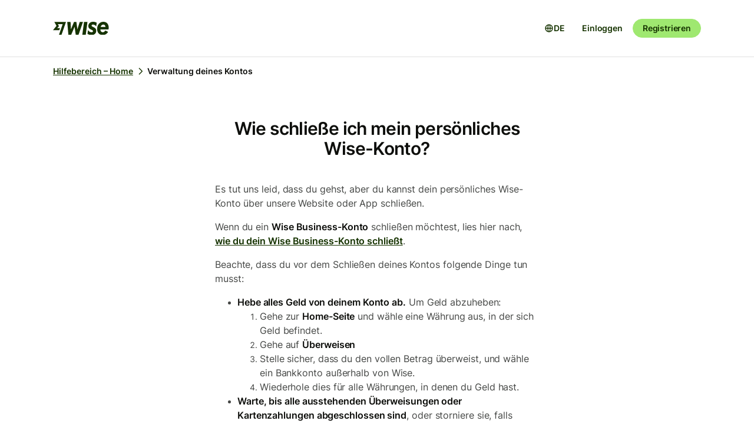

--- FILE ---
content_type: text/html; charset=utf-8
request_url: https://wise.com/de/help/articles/2978000/wie-schlie%C3%9Fe-ich-mein-personliches-wise-konto
body_size: 25031
content:
<!DOCTYPE html><html lang="de"><head><meta charSet="utf-8" data-next-head=""/><meta name="viewport" content="width=device-width" data-next-head=""/><link rel="icon" href="https://wise.com/public-resources/assets/icons/wise-personal/favicon.png" type="image/x-icon" data-next-head=""/><link rel="apple-touch-icon" sizes="180x180" href="https://wise.com/public-resources/assets/icons/wise-personal/apple_touch_icon.png" data-next-head=""/><link rel="icon" type="image/png" sizes="32x32" href="https://wise.com/public-resources/assets/icons/wise-personal/favicon_32x32.png" data-next-head=""/><link rel="icon" type="image/png" sizes="16x16" href="https://wise.com/public-resources/assets/icons/wise-personal/favicon_16x16.png" data-next-head=""/><link rel="mask-icon" href="https://wise.com/public-resources/assets/icons/wise-personal/safari_pinned_tab.svg" color="#083400" data-next-head=""/><link rel="icon" href="https://wise.com/public-resources/assets/icons/wise-personal/android_chrome_192x192.png" data-next-head=""/><link rel="icon" href="https://wise.com/public-resources/assets/icons/wise-personal/android_chrome_256x256.png" data-next-head=""/><meta name="msapplication-square150x150logo" content="https://wise.com/public-resources/assets/icons/wise-personal/mstile_150x150.png" data-next-head=""/><meta property="twitter:image:src" content="https://wise.com/public-resources/assets/icons/wise-personal/share_landscape.png" data-next-head=""/><meta property="og:image" content="https://wise.com/public-resources/assets/icons/wise-personal/share_landscape.png" data-next-head=""/><script class="gtm" async="" src="https://gtm.wise.com/gtm.js?id=GTM-M7V2XH" data-next-head=""></script><script type="text/javascript" data-next-head="">(function(w,d,s,l,i){w[l]=w[l]||[];w[l].push({'gtm.start':
new Date().getTime(),event:'gtm.js'});var f=d.getElementsByTagName(s)[0],
j=d.createElement(s),dl=l!='dataLayer'?'&l='+l:'';j.async=true;j.src=
'https://gtm.wise.com/gtm.js?id='+i+dl;f.parentNode.insertBefore(j,f);
})(window,document,'script','dataLayer','GTM-M7V2XH');</script><link rel="canonical" href="https://wise.com/de/help/articles/2978000/wie-schlie%C3%9Fe-ich-mein-personliches-wise-konto" data-next-head=""/><title data-next-head="">Wie schließe ich mein persönliches Wise-Konto? | Wise Hilfebereich</title><meta property="og:title" content="Wie schließe ich mein persönliches Wise-Konto? | Wise Hilfebereich" data-next-head=""/><meta data-testid="meta-description" name="description" content="Es tut uns leid, dass du gehst, aber du kannst dein persönliches Wise-Konto über unsere Website oder App schließen. Wenn du ein Wise Business-Konto schließen..." data-next-head=""/><meta data-testid="meta-og-description" property="og:description" content="Es tut uns leid, dass du gehst, aber du kannst dein persönliches Wise-Konto über unsere Website oder App schließen. Wenn du ein Wise Business-Konto schließen möchtest, lies hier nach, wie du dein W..." data-next-head=""/><link data-next-font="" rel="preconnect" href="/" crossorigin="anonymous"/><link rel="preload" href="/static-assets/app/_next/static/css/cbd7a724d5460296.css" as="style"/><link rel="stylesheet" href="/static-assets/app/_next/static/css/cbd7a724d5460296.css" data-n-g=""/><noscript data-n-css=""></noscript><script defer="" nomodule="" src="/static-assets/app/_next/static/chunks/polyfills-42372ed130431b0a.js"></script><script src="/cookie-consent.js" type="application/javascript" defer="" data-nscript="beforeInteractive"></script><script src="/static-assets/app/_next/static/chunks/webpack-25c040734a39bf2f.js" defer=""></script><script src="/static-assets/app/_next/static/chunks/framework-9bd3548d7c5fb2d1.js" defer=""></script><script src="/static-assets/app/_next/static/chunks/main-626bdf657c6d97f8.js" defer=""></script><script src="/static-assets/app/_next/static/chunks/pages/_app-c3289c93bb38d918.js" defer=""></script><script src="/static-assets/app/_next/static/chunks/2924-7216362df232c59d.js" defer=""></script><script src="/static-assets/app/_next/static/chunks/8806-1ae8bd4cbd2d03fd.js" defer=""></script><script src="/static-assets/app/_next/static/chunks/3371-344c38fe355c0139.js" defer=""></script><script src="/static-assets/app/_next/static/chunks/pages/help/articles/%5Bid%5D/%5B%5B...slug%5D%5D-5e5f950b2fd36dab.js" defer=""></script><script src="/static-assets/app/_next/static/help-center_main_db03112/_buildManifest.js" defer=""></script><script src="/static-assets/app/_next/static/help-center_main_db03112/_ssgManifest.js" defer=""></script><style data-emotion-css="3nopae y1vgsw 70qvj9 jodbou 3l99kw jfc53c f2hq0u xtl0bx xjlxhd hdmti6 1kcrh3 1vxrpjr 12layeo 1sbttxp 1vum8bs s19nnb y7qlsg 1bkycn9 1mcz8c5">.css-3nopae{position:-webkit-sticky;position:sticky;left:0;right:0;top:0;z-index:999;background:var(--color-background-elevated);border-bottom:1px solid var(--color-border-neutral);}.css-y1vgsw{height:80px;display:-webkit-box;display:-webkit-flex;display:-ms-flexbox;display:flex;-webkit-box-pack:justify;-webkit-justify-content:space-between;justify-content:space-between;-webkit-align-items:center;-webkit-box-align:center;-ms-flex-align:center;align-items:center;background:var(--color-background-elevated);}@media (min-width:576px){.np-theme-personal .css-y1vgsw{height:96px;}}@media (max-width:575px){.css-y1vgsw{padding-right:16px;padding-left:16px;}}@media (min-width:576px) and (max-width:767px){.css-y1vgsw{padding-right:24px;padding-left:24px;}}@media (min-width:768px){.css-y1vgsw{padding-right:32px;padding-left:32px;}}@media (min-width:1200px){.css-y1vgsw{max-width:1164px;margin-left:auto;margin-right:auto;}}.css-70qvj9{display:-webkit-box;display:-webkit-flex;display:-ms-flexbox;display:flex;-webkit-align-items:center;-webkit-box-align:center;-ms-flex-align:center;align-items:center;}.css-jodbou{font-size:0;}@media (min-width:768px){.css-3l99kw{display:none;}}@media (max-width:767px){.css-jfc53c{display:none;}}.css-f2hq0u{display:-webkit-box;display:-webkit-flex;display:-ms-flexbox;display:flex;-webkit-box-pack:end;-ms-flex-pack:end;-webkit-justify-content:flex-end;justify-content:flex-end;-webkit-align-items:center;-webkit-box-align:center;-ms-flex-align:center;align-items:center;-webkit-box-flex:1;-webkit-flex-grow:1;-ms-flex-positive:1;flex-grow:1;}.css-xtl0bx{display:-webkit-box;display:-webkit-flex;display:-ms-flexbox;display:flex;-webkit-align-items:center;-webkit-box-align:center;-ms-flex-align:center;align-items:center;gap:var(--size-8);}@media (min-width:992px){.css-xtl0bx{display:none;}}.css-xjlxhd{background:none;color:var(--color-interactive-accent);border:none;padding:var(--size-4);margin-right:var(--size-4);cursor:pointer;}@media (min-width:992px){.css-xjlxhd{display:none;}}.np-theme-personal .css-xjlxhd{background:var(--color-background-neutral);color:var(--color-interactive-primary);border-radius:var(--radius-full);padding:var(--size-8);}.css-hdmti6{display:-webkit-box;display:-webkit-flex;display:-ms-flexbox;display:flex;-webkit-box-pack:end;-ms-flex-pack:end;-webkit-justify-content:flex-end;justify-content:flex-end;-webkit-align-items:center;-webkit-box-align:center;-ms-flex-align:center;align-items:center;-webkit-box-flex:1;-webkit-flex-grow:1;-ms-flex-positive:1;flex-grow:1;background:var(--color-background-elevated);}@media (max-width:991px){.css-hdmti6{-webkit-transform:translateX(-100vw);-moz-transform:translateX(-100vw);-ms-transform:translateX(-100vw);transform:translateX(-100vw);-webkit-transition:-webkit-transform 0.35s ease-in-out;transition:transform 0.35s ease-in-out;width:100vw;padding:var(--size-32) var(--size-32);height:calc(100vh - 81px);position:absolute;left:0;top:81px;gap:0;-webkit-flex-direction:column;-ms-flex-direction:column;flex-direction:column;-webkit-box-pack:justify;-webkit-justify-content:space-between;justify-content:space-between;z-index:-1;overflow-y:scroll;}}.css-1kcrh3{display:-webkit-box;display:-webkit-flex;display:-ms-flexbox;display:flex;gap:var(--size-12);-webkit-align-items:center;-webkit-box-align:center;-ms-flex-align:center;align-items:center;}.css-1kcrh3>a{-webkit-text-decoration:none!important;text-decoration:none!important;}@media (max-width:991px){.css-1kcrh3{-webkit-flex-direction:column;-ms-flex-direction:column;flex-direction:column;gap:0;width:100%;padding-top:var(--size-16);}.css-1kcrh3>a{margin-top:var(--size-16);}}.css-1vxrpjr{margin-bottom:200px;}.css-12layeo{padding:24px 0;}.css-1sbttxp{display:-webkit-box;display:-webkit-flex;display:-ms-flexbox;display:flex;padding:0px;margin:16px 0px;}.css-1vum8bs{list-style:none;-webkit-text-decoration:none;text-decoration:none;display:-webkit-box;display:-webkit-flex;display:-ms-flexbox;display:flex;-webkit-align-items:center;-webkit-box-align:center;-ms-flex-align:center;align-items:center;letter-spacing:0;font-weight:var(--font-weight-semi-bold);}.css-s19nnb{display:-webkit-box;display:-webkit-flex;display:-ms-flexbox;display:flex;}.css-s19nnb>.e2odg1s5{color:var(--color-interactive-primary);}.css-s19nnb>.e2odg1s5:hover{cursor:pointer;-webkit-text-decoration:underline;text-decoration:underline;color:var(--color-interactive-primary-hover);}.css-s19nnb>.e2odg1s5:active,.css-s19nnb>.e2odg1s5:focus{color:var(--color-interactive-primary-active);}.css-y7qlsg{font-size:var(--font-size-14);line-height:var(--line-height-control);margin-right:4px;color:var(--color-content-primary);}.css-1bkycn9{margin-right:4px;height:16px;width:16px;}.css-1mcz8c5{padding-left:0px;list-style-type:none;margin-bottom:0px;}.css-1mcz8c5 a{display:inline-block;width:100%;font-weight:var(--font-weight-regular);}.css-1mcz8c5 a>strong{color:inherit;}.css-1mcz8c5 a:active>strong,.css-1mcz8c5 a:focus>strong,.css-1mcz8c5 a:hover>strong{color:inherit;}.css-1mcz8c5 >li:not(:last-child) a{padding-bottom:16px;}</style></head><body><div id="__next"><div class="np-theme-personal"><noscript data-testid="noscript-gtm"><iframe title="gtm-iframe" src="https://gtm.wise.com/ns.html?id=GTM-M7V2XH" height="0" width="0" style="display:none;visibility:hidden"></iframe></noscript><div class="app show" style="display:none"><header data-testid="navigation" id="navigation" class="css-3nopae e1ydx03p0"><div class="css-y1vgsw e1ydx03p1"><div class="css-70qvj9 e1ydx03p2"><div class="css-jodbou eowdypp2"><a href="/" class="css-3l99kw eowdypp1"><img alt="Wise" data-testid="wise-flag-logo" loading="lazy" width="23" height="24" decoding="async" data-nimg="1" style="color:transparent" src="/public-resources/assets/logos/wise-personal/flag.svg"/></a><a href="/" class="css-jfc53c eowdypp0"><img alt="Wise" data-testid="wise-brand-logo" loading="lazy" width="95" height="24" decoding="async" data-nimg="1" style="color:transparent" src="/public-resources/assets/logos/wise-personal/logo.svg"/></a></div></div><div class="css-f2hq0u e15okxk30"><div class="css-xtl0bx e59sg6y1"><a class="btn btn-sm np-btn np-btn-sm btn-accent btn-priority-3" href="/login/" style="text-decoration:none" aria-disabled="false" aria-live="off" aria-busy="false">Einloggen</a><a class="btn btn-sm np-btn np-btn-sm btn-accent btn-priority-1" href="/register/" aria-disabled="false" aria-live="off" aria-busy="false">Registrieren</a><button type="button" aria-controls="nav-menu" aria-label="Toggle navigation menu" class="css-xjlxhd e1flffrj0"><span class="tw-icon tw-icon-menu " data-testid="menu-icon"><svg aria-hidden="true" focusable="false" role="none" width="24" height="24" fill="currentColor" viewBox="0 0 24 24"><path fill-rule="evenodd" d="M20 7H4V5h16zm0 6H4v-2h16zM4 19h16v-2H4z" clip-rule="evenodd"></path></svg></span></button></div></div><div id="nav-menu" class="css-hdmti6 e2cr2ti0"><div class="language-selector_languageSelector__ansZ6"><button type="button" class="np-action-btn np-text-body-default-bold btn-priority-2 language-selector_trigger__cakEt" data-testid="language-selector-button" aria-label="Sprachauswahl öffnen"><span class="tw-icon tw-icon-globe " data-testid="globe-icon"><svg aria-hidden="true" focusable="false" role="none" width="16" height="16" fill="currentColor" viewBox="0 0 24 24"><path fill-rule="evenodd" d="M12 22C6.477 22 2 17.523 2 12S6.477 2 12 2s10 4.477 10 10-4.477 10-10 10M9.245 4.487A8.01 8.01 0 0 0 4.062 11h3.956c.077-2.174.404-4.156.912-5.68q.144-.435.315-.833M12 4q.002 0 .015.003a.3.3 0 0 1 .066.032c.07.043.174.13.301.291.26.33.539.87.79 1.626.43 1.29.732 3.05.809 5.048h-3.962c.076-1.997.378-3.757.808-5.048.252-.756.53-1.296.79-1.626.128-.162.232-.248.302-.29a.3.3 0 0 1 .066-.033zm-3.982 9H4.062a8.01 8.01 0 0 0 5.183 6.513 11 11 0 0 1-.315-.833c-.508-1.524-.835-3.506-.912-5.68M12 20l-.015-.003a.3.3 0 0 1-.066-.032 1.2 1.2 0 0 1-.301-.291c-.26-.33-.539-.87-.79-1.626-.43-1.29-.732-3.05-.809-5.048h3.962c-.076 1.997-.378 3.757-.808 5.048-.252.756-.53 1.296-.79 1.626a1.2 1.2 0 0 1-.302.29.3.3 0 0 1-.066.033zm3.982-7c-.077 2.174-.404 4.156-.912 5.68q-.144.435-.315.833A8.01 8.01 0 0 0 19.938 13zm0-2c-.077-2.174-.404-4.156-.912-5.68q-.144-.435-.315-.833A8.01 8.01 0 0 1 19.938 11z" clip-rule="evenodd"></path></svg></span><span>DE</span></button></div><div class="css-1kcrh3 e59sg6y0"><a class="btn btn-sm np-btn np-btn-sm btn-accent btn-priority-3" href="/login/" style="text-decoration:none" aria-disabled="false" aria-live="off" aria-busy="false">Einloggen</a><a class="btn btn-sm np-btn np-btn-sm btn-block np-btn-block btn-accent btn-priority-1" href="/register/" aria-disabled="false" aria-live="off" aria-busy="false">Registrieren</a></div></div></div></header><main role="main" class="css-1vxrpjr ey0jxcm0"><div class="container breadcrumbs-container"><div class="col-lg-12 col-xs-12"><div class="row" role="navigation" aria-label="breadcrumb"><ul data-testid="breadcrumbs" class="css-1sbttxp e2odg1s4"><li class="css-1vum8bs e2odg1s1"><a href="/de/help" class="css-s19nnb e2odg1s6"><span class="css-y7qlsg e2odg1s5">Hilfebereich – Home</span><span class="tw-icon tw-icon-chevron-right css-1bkycn9 e2odg1s2" data-testid="chevron-right-icon"><svg aria-hidden="true" focusable="false" role="none" width="16" height="16" fill="currentColor" viewBox="0 0 24 24"><path fill-rule="evenodd" d="M15.586 12 8.293 4.707l1.414-1.414 7.993 7.993a1.01 1.01 0 0 1 0 1.428l-7.993 7.993-1.414-1.414z" clip-rule="evenodd"></path></svg></span></a></li><li class="css-1vum8bs e2odg1s1"><span class="css-y7qlsg e2odg1s5">Verwaltung deines Kontos</span></li></ul></div></div></div><div class="container center-block space-to-footer"><div class="col-lg-push-3 col-lg-6 col-xs-12"><div class="row text-xs-center"><h1 class="np-text-title-screen">Wie schließe ich mein persönliches Wise-Konto?</h1></div><div class="row m-t-5"><div class="article-content" data-testid="article-content"><div><div data-testid="rich-article-content"><p>Es tut uns leid, dass du gehst, aber du kannst dein persönliches Wise-Konto über unsere Website oder App schließen.</p><p>Wenn du ein <b>Wise Business-Konto</b> schließen möchtest, lies hier nach, <a href="/de/help/articles/2977973/how-do-i-close-my-wise-business-account">wie du dein Wise Business-Konto schließt</a>. </p><p>Beachte, dass du vor dem Schließen deines Kontos folgende Dinge tun musst:</p><ul><li><p><b>Hebe alles Geld von deinem Konto ab.</b> Um Geld abzuheben:</p><ol><li><p>Gehe zur <b>Home-Seite</b> und wähle eine Währung aus, in der sich Geld befindet.</p></li><li><p>Gehe auf 
<b>Überweisen</b></p></li><li><p>Stelle sicher, dass du den vollen Betrag überweist, und wähle ein Bankkonto außerhalb von Wise.</p></li><li><p>Wiederhole dies für alle Währungen, in denen du Geld hast.</p></li></ol></li><li><p><b>Warte, bis alle ausstehenden Überweisungen oder Kartenzahlungen abgeschlossen sind</b>, oder storniere sie, falls möglich.</p></li><li><p><b>Ändere deine Kartendaten</b> auf allen Websites, da du sie nicht mehr verwenden kannst.</p></li><li><p><b>Lade alle Kontoauszüge oder Überweisungsbelege herunter</b>, die du für deine Unterlagen benötigst.</p></li></ul><p>Die Option zum Schließen funktioniert nicht, wenn sich noch Geld auf deinem Konto befindet oder ausstehende Überweisungen und/oder Kartenzahlungen vorhanden sind.</p><hr/><h2>Wie schließe ich mein Konto auf der Website oder in der App?</h2><ol><li><p>Klicke oben rechts auf deine Initialen/dein Foto.</p></li><li><p>Gehe auf <b>Einstellungen</b>.</p></li><li><p>Wähle unter <b>Aktionen und Vereinbarungen</b> die Option <b>Konto schließen</b>.</p></li><li><p>Folge den Anweisungen auf dem Bildschirm</p></li></ol><h3>Was, wenn ich mein Konto nicht schließen kann?</h3><p>Wenn du die Schritte befolgt hast und dein Konto immer noch nicht schließen kannst, überprüfe diese häufigen Probleme.</p><table node="[object Object]" class=" table table-condensed table-responsive table-striped "><thead><tr><th>Szenario</th><th>Was zu tun ist</th></tr></thead><tbody><tr><td>Ich glaube, ich habe ein doppeltes Konto</td><td>Manchmal hast du möglicherweise versehentlich ein zweites Konto mit einer anderen E-Mail-Adresse erstellt. Wir erlauben keine doppelten Konten, daher musst du eines schließen. Wenn du dir nicht sicher bist, <a href="https://wise.com/help/contact">kontaktiere uns</a>.</td></tr><tr><td>Ich sehe einen Fehler in der App</td><td>Versuche stattdessen, dein Konto auf der Website zu schließen. Wenn der Fehler weiterhin besteht, <a href="https://wise.com/help/contact">kontaktiere uns</a>.</td></tr><tr><td>Ich habe einen winzigen Betrag auf meinem Konto übrig</td><td>Du kannst sehr kleine Beträge (wie ein paar Cent) nicht selbst abheben. Wenn dies dich daran hindert, dein Konto zu schließen, <a href="https://wise.com/help/contact">rufe uns an</a>. Wir können dir helfen, dies zu klären.</td></tr></tbody></table><p>
Wenn du immer noch Probleme beim Schließen deines Kontos hast, <a href="https://wise.com/help/contact"><b>kontaktiere uns bitte</b></a>. Wir können dir telefonisch dabei helfen.</p><hr/><h2>Was passiert, nachdem ich mein Konto geschlossen habe?</h2><ul><li><p>Deine Bankverbindungen werden deaktiviert. Du kannst kein Geld mehr empfangen.</p></li><li><p>Deine Wise-Karte funktioniert nicht mehr.</p></li><li><p>Alle eingerichteten Lastschriften werden storniert.</p></li></ul><hr/><h2>Was passiert mit meinen Daten?</h2><p>Als reguliertes Finanzinstitut sind wir verpflichtet, einige deiner persönlichen Daten zu speichern. Daher können wir nicht alle deine Daten aus dem System entfernen. Wir löschen aber Informationen, die wir nicht mehr benötigen. Alle Daten sind durch die höchsten Sicherheitsstandards geschützt.</p><p><a href="https://wise.com/gb/legal/privacy-notice-personal-en">Erfahre mehr über die Datenaufbewahrung</a></p><hr/><h2>Was, wenn ich mein Konto versehentlich geschlossen habe?</h2><p>Wenn du dein Konto nicht schließen wolltest, keine Sorge – du kannst es reaktivieren.</p><p>Gehe zur <a href="https://wise.com/login"><u>Login-Seite</u></a>, gib die E-Mail-Adresse und das Passwort ein, die mit deinem Konto verknüpft waren, und folge den Anweisungen auf dem Bildschirm. Beachte, dass dies nicht gilt, wenn dein Konto von Wise geschlossen wurde.</p><p><a href="/de/help/articles/2961844/my-account-was-deactivated">Erfahre mehr darüber, was zu tun ist, wenn wir dein Konto geschlossen haben</a></p></div></div></div><div data-testid="article-feedback-containter" class="css-12layeo e1itwe4a1"><h4 class="np-text-title-body m-b-2">War dieser Artikel hilfreich?</h4><div style="display:flex;gap:12px"><button aria-live="off" class="wds-Button wds-Button--medium wds-Button--secondary-neutral wds-Button--null" style="min-width:96px"><span class="np-text-body-large-bold wds-Button-content"><span class="wds-Button-label" aria-hidden="false"><span class="wds-Button-labelText">Ja</span></span></span></button><button aria-live="off" class="wds-Button wds-Button--medium wds-Button--secondary-neutral wds-Button--null" style="min-width:96px"><span class="np-text-body-large-bold wds-Button-content"><span class="wds-Button-label" aria-hidden="false"><span class="wds-Button-labelText">Nein</span></span></span></button></div></div></div><div class="row m-t-4"><div class="row" data-testid="rendered"><h4 style="margin-left:10px" class="np-text-title-body">Ähnliche Artikel</h4><ul style="margin-left:10px;margin-top:20px;font-size:16px;line-height:24px;letter-spacing:-0.05%" class="css-1mcz8c5 e1noghkm0"><li><a href="/de/help/articles/2977973/wie-schlie%C3%9Fe-ich-mein-wise-business-konto?origin=related-article-2978000" class="" style="font-weight:600">Wie schließe ich mein Wise Business-Konto?</a></li><li><a href="/de/help/articles/79g7y7uV8hVCfPoORho7LM/mein-konto-wird-geschlossen?origin=related-article-2978000" class="" style="font-weight:600">Mein Konto wird geschlossen</a></li><li><a href="/de/help/articles/2961844/mein-konto-wurde-von-wise-geschlossen?origin=related-article-2978000" class="" style="font-weight:600">Mein Konto wurde von Wise geschlossen</a></li><li><a href="/de/help/articles/4iI8qrjPXnkWFgg0tNhPvY/wie-lege-ich-einspruch-gegen-die-entscheidung-zu-meinem-konto-ein?origin=related-article-2978000" class="" style="font-weight:600">Wie lege ich Einspruch gegen die Entscheidung zu meinem Konto ein?</a></li><li><a href="/de/help/articles/2961337/wie-eroffne-ich-ein-wise-konto-fur-mein-unternehmen?origin=related-article-2978000" class="" style="font-weight:600">Wie eröffne ich ein Wise-Konto für mein Unternehmen?</a></li></ul></div></div></div></div></main></div></div></div><script id="__NEXT_DATA__" type="application/json">{"props":{"pageProps":{"articleId":"2978000","origin":null,"_app":{"dehydratedState":{"mutations":[],"queries":[{"state":{"data":{"title":"Wie schließe ich mein persönliches Wise-Konto?","id":"2978000","slug":"wie-schließe-ich-mein-personliches-wise-konto","keywords":[],"options":[],"contentful":"{\"sys\":{\"type\":\"Array\"},\"total\":1,\"skip\":0,\"limit\":100,\"items\":[{\"metadata\":{\"tags\":[],\"concepts\":[]},\"sys\":{\"space\":{\"sys\":{\"type\":\"Link\",\"linkType\":\"Space\",\"id\":\"lbl105a14rhd\"}},\"id\":\"2978000\",\"type\":\"Entry\",\"createdAt\":\"2021-01-21T15:05:58.004Z\",\"updatedAt\":\"2026-01-08T06:15:03.071Z\",\"environment\":{\"sys\":{\"id\":\"master\",\"type\":\"Link\",\"linkType\":\"Environment\"}},\"publishedVersion\":662,\"revision\":267,\"contentType\":{\"sys\":{\"type\":\"Link\",\"linkType\":\"ContentType\",\"id\":\"article\"}},\"locale\":\"de-DE\"},\"fields\":{\"title\":\"Wie schließe ich mein persönliches Wise-Konto?\",\"slug\":\"how-do-i-close-my-wise-account\",\"content\":{\"data\":{},\"content\":[{\"data\":{},\"content\":[{\"data\":{},\"marks\":[],\"value\":\"Es tut uns leid, dass du gehst, aber du kannst dein persönliches Wise-Konto über unsere Website oder App schließen.\",\"nodeType\":\"text\"}],\"nodeType\":\"paragraph\"},{\"data\":{},\"content\":[{\"data\":{},\"marks\":[],\"value\":\"Wenn du ein \",\"nodeType\":\"text\"},{\"data\":{},\"marks\":[{\"type\":\"bold\"}],\"value\":\"Wise Business-Konto\",\"nodeType\":\"text\"},{\"data\":{},\"marks\":[],\"value\":\" schließen möchtest, lies hier nach, \",\"nodeType\":\"text\"},{\"data\":{\"target\":{\"sys\":{\"id\":\"2977973\",\"type\":\"Link\",\"linkType\":\"Entry\"}}},\"content\":[{\"data\":{},\"marks\":[],\"value\":\"wie du dein Wise Business-Konto schließt\",\"nodeType\":\"text\"}],\"nodeType\":\"entry-hyperlink\"},{\"data\":{},\"marks\":[],\"value\":\". \",\"nodeType\":\"text\"}],\"nodeType\":\"paragraph\"},{\"data\":{},\"content\":[{\"data\":{},\"marks\":[],\"value\":\"Beachte, dass du vor dem Schließen deines Kontos folgende Dinge tun musst:\",\"nodeType\":\"text\"}],\"nodeType\":\"paragraph\"},{\"data\":{},\"content\":[{\"data\":{},\"content\":[{\"data\":{},\"content\":[{\"data\":{},\"marks\":[{\"type\":\"bold\"}],\"value\":\"Hebe alles Geld von deinem Konto ab.\",\"nodeType\":\"text\"},{\"data\":{},\"marks\":[],\"value\":\" Um Geld abzuheben:\",\"nodeType\":\"text\"}],\"nodeType\":\"paragraph\"},{\"data\":{},\"content\":[{\"data\":{},\"content\":[{\"data\":{},\"content\":[{\"data\":{},\"marks\":[],\"value\":\"Gehe zur \",\"nodeType\":\"text\"},{\"data\":{},\"marks\":[{\"type\":\"bold\"}],\"value\":\"Home-Seite\",\"nodeType\":\"text\"},{\"data\":{},\"marks\":[],\"value\":\" und wähle eine Währung aus, in der sich Geld befindet.\",\"nodeType\":\"text\"}],\"nodeType\":\"paragraph\"}],\"nodeType\":\"list-item\"},{\"data\":{},\"content\":[{\"data\":{},\"content\":[{\"data\":{},\"marks\":[],\"value\":\"Gehe auf \\n\",\"nodeType\":\"text\"},{\"data\":{},\"marks\":[{\"type\":\"bold\"}],\"value\":\"Überweisen\",\"nodeType\":\"text\"}],\"nodeType\":\"paragraph\"}],\"nodeType\":\"list-item\"},{\"data\":{},\"content\":[{\"data\":{},\"content\":[{\"data\":{},\"marks\":[],\"value\":\"Stelle sicher, dass du den vollen Betrag überweist, und wähle ein Bankkonto außerhalb von Wise.\",\"nodeType\":\"text\"}],\"nodeType\":\"paragraph\"}],\"nodeType\":\"list-item\"},{\"data\":{},\"content\":[{\"data\":{},\"content\":[{\"data\":{},\"marks\":[],\"value\":\"Wiederhole dies für alle Währungen, in denen du Geld hast.\",\"nodeType\":\"text\"}],\"nodeType\":\"paragraph\"}],\"nodeType\":\"list-item\"}],\"nodeType\":\"ordered-list\"}],\"nodeType\":\"list-item\"},{\"data\":{},\"content\":[{\"data\":{},\"content\":[{\"data\":{},\"marks\":[{\"type\":\"bold\"}],\"value\":\"Warte, bis alle ausstehenden Überweisungen oder Kartenzahlungen abgeschlossen sind\",\"nodeType\":\"text\"},{\"data\":{},\"marks\":[],\"value\":\", oder storniere sie, falls möglich.\",\"nodeType\":\"text\"}],\"nodeType\":\"paragraph\"}],\"nodeType\":\"list-item\"},{\"data\":{},\"content\":[{\"data\":{},\"content\":[{\"data\":{},\"marks\":[{\"type\":\"bold\"}],\"value\":\"Ändere deine Kartendaten\",\"nodeType\":\"text\"},{\"data\":{},\"marks\":[],\"value\":\" auf allen Websites, da du sie nicht mehr verwenden kannst.\",\"nodeType\":\"text\"}],\"nodeType\":\"paragraph\"}],\"nodeType\":\"list-item\"},{\"data\":{},\"content\":[{\"data\":{},\"content\":[{\"data\":{},\"marks\":[{\"type\":\"bold\"}],\"value\":\"Lade alle Kontoauszüge oder Überweisungsbelege herunter\",\"nodeType\":\"text\"},{\"data\":{},\"marks\":[],\"value\":\", die du für deine Unterlagen benötigst.\",\"nodeType\":\"text\"}],\"nodeType\":\"paragraph\"}],\"nodeType\":\"list-item\"}],\"nodeType\":\"unordered-list\"},{\"data\":{},\"content\":[{\"data\":{},\"marks\":[],\"value\":\"Die Option zum Schließen funktioniert nicht, wenn sich noch Geld auf deinem Konto befindet oder ausstehende Überweisungen und/oder Kartenzahlungen vorhanden sind.\",\"nodeType\":\"text\"}],\"nodeType\":\"paragraph\"},{\"data\":{},\"content\":[],\"nodeType\":\"hr\"},{\"data\":{},\"content\":[{\"data\":{},\"marks\":[],\"value\":\"Wie schließe ich mein Konto auf der Website oder in der App?\",\"nodeType\":\"text\"}],\"nodeType\":\"heading-2\"},{\"data\":{},\"content\":[{\"data\":{},\"content\":[{\"data\":{},\"content\":[{\"data\":{},\"marks\":[],\"value\":\"Klicke oben rechts auf deine Initialen/dein Foto.\",\"nodeType\":\"text\"}],\"nodeType\":\"paragraph\"}],\"nodeType\":\"list-item\"},{\"data\":{},\"content\":[{\"data\":{},\"content\":[{\"data\":{},\"marks\":[],\"value\":\"Gehe auf \",\"nodeType\":\"text\"},{\"data\":{},\"marks\":[{\"type\":\"bold\"}],\"value\":\"Einstellungen\",\"nodeType\":\"text\"},{\"data\":{},\"marks\":[],\"value\":\".\",\"nodeType\":\"text\"}],\"nodeType\":\"paragraph\"}],\"nodeType\":\"list-item\"},{\"data\":{},\"content\":[{\"data\":{},\"content\":[{\"data\":{},\"marks\":[],\"value\":\"Wähle unter \",\"nodeType\":\"text\"},{\"data\":{},\"marks\":[{\"type\":\"bold\"}],\"value\":\"Aktionen und Vereinbarungen\",\"nodeType\":\"text\"},{\"data\":{},\"marks\":[],\"value\":\" die Option \",\"nodeType\":\"text\"},{\"data\":{},\"marks\":[{\"type\":\"bold\"}],\"value\":\"Konto schließen\",\"nodeType\":\"text\"},{\"data\":{},\"marks\":[],\"value\":\".\",\"nodeType\":\"text\"}],\"nodeType\":\"paragraph\"}],\"nodeType\":\"list-item\"},{\"data\":{},\"content\":[{\"data\":{},\"content\":[{\"data\":{},\"marks\":[],\"value\":\"Folge den Anweisungen auf dem Bildschirm\",\"nodeType\":\"text\"}],\"nodeType\":\"paragraph\"}],\"nodeType\":\"list-item\"}],\"nodeType\":\"ordered-list\"},{\"data\":{},\"content\":[{\"data\":{},\"marks\":[],\"value\":\"Was, wenn ich mein Konto nicht schließen kann?\",\"nodeType\":\"text\"}],\"nodeType\":\"heading-3\"},{\"data\":{},\"content\":[{\"data\":{},\"marks\":[],\"value\":\"Wenn du die Schritte befolgt hast und dein Konto immer noch nicht schließen kannst, überprüfe diese häufigen Probleme.\",\"nodeType\":\"text\"}],\"nodeType\":\"paragraph\"},{\"data\":{\"target\":{\"sys\":{\"id\":\"4xgG5aO8OYIThhkjzUD2AU\",\"type\":\"Link\",\"linkType\":\"Entry\"}}},\"content\":[],\"nodeType\":\"embedded-entry-block\"},{\"data\":{},\"content\":[{\"data\":{},\"marks\":[],\"value\":\"\\nWenn du immer noch Probleme beim Schließen deines Kontos hast, \",\"nodeType\":\"text\"},{\"data\":{\"uri\":\"https://wise.com/help/contact\"},\"content\":[{\"data\":{},\"marks\":[{\"type\":\"bold\"}],\"value\":\"kontaktiere uns bitte\",\"nodeType\":\"text\"}],\"nodeType\":\"hyperlink\"},{\"data\":{},\"marks\":[],\"value\":\". Wir können dir telefonisch dabei helfen.\",\"nodeType\":\"text\"}],\"nodeType\":\"paragraph\"},{\"data\":{},\"content\":[],\"nodeType\":\"hr\"},{\"data\":{},\"content\":[{\"data\":{},\"marks\":[],\"value\":\"Was passiert, nachdem ich mein Konto geschlossen habe?\",\"nodeType\":\"text\"}],\"nodeType\":\"heading-2\"},{\"data\":{},\"content\":[{\"data\":{},\"content\":[{\"data\":{},\"content\":[{\"data\":{},\"marks\":[],\"value\":\"Deine Bankverbindungen werden deaktiviert. Du kannst kein Geld mehr empfangen.\",\"nodeType\":\"text\"}],\"nodeType\":\"paragraph\"}],\"nodeType\":\"list-item\"},{\"data\":{},\"content\":[{\"data\":{},\"content\":[{\"data\":{},\"marks\":[],\"value\":\"Deine Wise-Karte funktioniert nicht mehr.\",\"nodeType\":\"text\"}],\"nodeType\":\"paragraph\"}],\"nodeType\":\"list-item\"},{\"data\":{},\"content\":[{\"data\":{},\"content\":[{\"data\":{},\"marks\":[],\"value\":\"Alle eingerichteten Lastschriften werden storniert.\",\"nodeType\":\"text\"}],\"nodeType\":\"paragraph\"}],\"nodeType\":\"list-item\"}],\"nodeType\":\"unordered-list\"},{\"data\":{},\"content\":[],\"nodeType\":\"hr\"},{\"data\":{},\"content\":[{\"data\":{},\"marks\":[],\"value\":\"Was passiert mit meinen Daten?\",\"nodeType\":\"text\"}],\"nodeType\":\"heading-2\"},{\"data\":{},\"content\":[{\"data\":{},\"marks\":[],\"value\":\"Als reguliertes Finanzinstitut sind wir verpflichtet, einige deiner persönlichen Daten zu speichern. Daher können wir nicht alle deine Daten aus dem System entfernen. Wir löschen aber Informationen, die wir nicht mehr benötigen. Alle Daten sind durch die höchsten Sicherheitsstandards geschützt.\",\"nodeType\":\"text\"}],\"nodeType\":\"paragraph\"},{\"data\":{},\"content\":[{\"data\":{},\"marks\":[],\"value\":\"\",\"nodeType\":\"text\"},{\"data\":{\"uri\":\"https://wise.com/gb/legal/privacy-notice-personal-en\"},\"content\":[{\"data\":{},\"marks\":[],\"value\":\"Erfahre mehr über die Datenaufbewahrung\",\"nodeType\":\"text\"}],\"nodeType\":\"hyperlink\"},{\"data\":{},\"marks\":[],\"value\":\"\",\"nodeType\":\"text\"}],\"nodeType\":\"paragraph\"},{\"data\":{},\"content\":[],\"nodeType\":\"hr\"},{\"data\":{},\"content\":[{\"data\":{},\"marks\":[],\"value\":\"Was, wenn ich mein Konto versehentlich geschlossen habe?\",\"nodeType\":\"text\"}],\"nodeType\":\"heading-2\"},{\"data\":{},\"content\":[{\"data\":{},\"marks\":[],\"value\":\"Wenn du dein Konto nicht schließen wolltest, keine Sorge – du kannst es reaktivieren.\",\"nodeType\":\"text\"}],\"nodeType\":\"paragraph\"},{\"data\":{},\"content\":[{\"data\":{},\"marks\":[],\"value\":\"Gehe zur \",\"nodeType\":\"text\"},{\"data\":{\"uri\":\"https://wise.com/login\"},\"content\":[{\"data\":{},\"marks\":[{\"type\":\"underline\"}],\"value\":\"Login-Seite\",\"nodeType\":\"text\"}],\"nodeType\":\"hyperlink\"},{\"data\":{},\"marks\":[],\"value\":\", gib die E-Mail-Adresse und das Passwort ein, die mit deinem Konto verknüpft waren, und folge den Anweisungen auf dem Bildschirm. Beachte, dass dies nicht gilt, wenn dein Konto von Wise geschlossen wurde.\",\"nodeType\":\"text\"}],\"nodeType\":\"paragraph\"},{\"data\":{},\"content\":[{\"data\":{},\"marks\":[],\"value\":\"\",\"nodeType\":\"text\"},{\"data\":{\"target\":{\"sys\":{\"id\":\"2961844\",\"type\":\"Link\",\"linkType\":\"Entry\"}}},\"content\":[{\"data\":{},\"marks\":[],\"value\":\"Erfahre mehr darüber, was zu tun ist, wenn wir dein Konto geschlossen haben\",\"nodeType\":\"text\"}],\"nodeType\":\"entry-hyperlink\"},{\"data\":{},\"marks\":[],\"value\":\"\",\"nodeType\":\"text\"}],\"nodeType\":\"paragraph\"}],\"nodeType\":\"document\"},\"owner\":\"Security\"}}],\"errors\":[{\"sys\":{\"id\":\"notResolvable\",\"type\":\"error\"},\"details\":{\"id\":\"2932638\",\"type\":\"Link\",\"linkType\":\"Entry\"}}],\"includes\":{\"Entry\":[{\"metadata\":{\"tags\":[],\"concepts\":[]},\"sys\":{\"space\":{\"sys\":{\"type\":\"Link\",\"linkType\":\"Space\",\"id\":\"lbl105a14rhd\"}},\"id\":\"2961844\",\"type\":\"Entry\",\"createdAt\":\"2021-01-21T15:02:43.540Z\",\"updatedAt\":\"2026-01-19T06:11:57.464Z\",\"environment\":{\"sys\":{\"id\":\"master\",\"type\":\"Link\",\"linkType\":\"Environment\"}},\"publishedVersion\":830,\"revision\":357,\"contentType\":{\"sys\":{\"type\":\"Link\",\"linkType\":\"ContentType\",\"id\":\"article\"}},\"locale\":\"de-DE\"},\"fields\":{\"title\":\"Mein Konto wurde von Wise geschlossen\",\"slug\":\"my-account-was-deactivated\",\"content\":{\"data\":{},\"content\":[{\"data\":{},\"content\":[{\"data\":{},\"marks\":[],\"value\":\"Es gibt verschiedene Gründe, aus denen wir ein Wise-Konto schließen müssen. \",\"nodeType\":\"text\"}],\"nodeType\":\"paragraph\"},{\"data\":{},\"content\":[{\"data\":{},\"marks\":[],\"value\":\"Wir deaktivieren Konten, von denen wir glauben, dass sie gegen deine Vereinbarung mit uns verstoßen. Bitte überprüfe daher immer die \",\"nodeType\":\"text\"},{\"data\":{\"uri\":\"https://wise.com/gb/legal/terms-of-use-personal\"},\"content\":[{\"data\":{},\"marks\":[{\"type\":\"underline\"}],\"value\":\"Nutzungsbedingungen\",\"nodeType\":\"text\"}],\"nodeType\":\"hyperlink\"},{\"data\":{},\"marks\":[],\"value\":\" und die \",\"nodeType\":\"text\"},{\"data\":{\"uri\":\"https://wise.com/gb/legal/acceptable-use-policy-eea\"},\"content\":[{\"data\":{},\"marks\":[{\"type\":\"underline\"}],\"value\":\"Nutzungsrichtlinien\",\"nodeType\":\"text\"}],\"nodeType\":\"hyperlink\"},{\"data\":{},\"marks\":[],\"value\":\" für deine Region. \",\"nodeType\":\"text\"}],\"nodeType\":\"paragraph\"},{\"data\":{},\"content\":[{\"data\":{},\"marks\":[],\"value\":\"Wir können dir keine genauen Gründe nennen, warum wir dein Konto geschlossen haben. Der Kundendienst hat auch nicht die Möglichkeit, den Grund einzusehen.\",\"nodeType\":\"text\"}],\"nodeType\":\"paragraph\"},{\"data\":{},\"content\":[{\"data\":{},\"marks\":[],\"value\":\"\",\"nodeType\":\"text\"},{\"data\":{\"target\":{\"sys\":{\"id\":\"79g7y7uV8hVCfPoORho7LM\",\"type\":\"Link\",\"linkType\":\"Entry\"}}},\"content\":[{\"data\":{},\"marks\":[],\"value\":\"Hier erfährst du mehr darüber, wenn dein Konto geschlossen wurde, wo du noch Zugang zu deinem Geld hast.\",\"nodeType\":\"text\"}],\"nodeType\":\"entry-hyperlink\"},{\"data\":{},\"marks\":[],\"value\":\"\",\"nodeType\":\"text\"}],\"nodeType\":\"paragraph\"},{\"data\":{},\"content\":[{\"data\":{},\"marks\":[],\"value\":\"Warum wir ein Konto schließen können\",\"nodeType\":\"text\"}],\"nodeType\":\"heading-3\"},{\"data\":{},\"content\":[{\"data\":{},\"marks\":[],\"value\":\"Einige Beispiele, warum wir dein Konto schließen können, sind: \",\"nodeType\":\"text\"}],\"nodeType\":\"paragraph\"},{\"data\":{},\"content\":[{\"data\":{},\"content\":[{\"data\":{},\"content\":[{\"data\":{},\"marks\":[],\"value\":\"es sich um ein Duplikat eines anderen Kontos handelt (du kannst nur ein persönliches Wise-Konto haben).\",\"nodeType\":\"text\"}],\"nodeType\":\"paragraph\"}],\"nodeType\":\"list-item\"},{\"data\":{},\"content\":[{\"data\":{},\"content\":[{\"data\":{},\"marks\":[],\"value\":\"die Sicherheit des Kontos gefährdet ist\",\"nodeType\":\"text\"}],\"nodeType\":\"paragraph\"}],\"nodeType\":\"list-item\"}],\"nodeType\":\"unordered-list\"},{\"data\":{},\"content\":[{\"data\":{},\"marks\":[],\"value\":\"Weitere Gründe findest du in unseren Nutzungsbedingungen. Dort erklären wir, warum wir berechtigt sind, Konten zu schließen. Bitte achte darauf, dass du die Vereinbarung für deine Region liest.\",\"nodeType\":\"text\"}],\"nodeType\":\"paragraph\"},{\"data\":{},\"content\":[{\"data\":{},\"marks\":[],\"value\":\"Es ist uns bewusst, wie unangenehm und unerwartet eine Kontoschließung sein kann. Wir treffen Entscheidungen zur Kontoschließung niemals leichtfertig und behandeln Kontoschließungen mit der größten Aufmerksamkeit und Vorsicht.\",\"nodeType\":\"text\"}],\"nodeType\":\"paragraph\"},{\"data\":{},\"content\":[],\"nodeType\":\"hr\"},{\"data\":{},\"content\":[{\"data\":{},\"marks\":[],\"value\":\"Was passiert mit meinem Konto?\",\"nodeType\":\"text\"}],\"nodeType\":\"heading-3\"},{\"data\":{},\"content\":[{\"data\":{},\"marks\":[],\"value\":\"Nachstehend erfährst du, was mit deinem Konto passiert, wenn wir es deaktivieren.\",\"nodeType\":\"text\"}],\"nodeType\":\"paragraph\"},{\"data\":{},\"content\":[{\"data\":{},\"marks\":[],\"value\":\"Meine ausstehenden Zahlungen\",\"nodeType\":\"text\"}],\"nodeType\":\"heading-4\"},{\"data\":{},\"content\":[{\"data\":{},\"marks\":[],\"value\":\"Wenn wir dein Konto deaktivieren, brechen wir alle laufenden Zahlungen ab. Sobald wir dein Konto geprüft haben, können wir dir dein Geld, dass du bereits eingezahlt hast, auf dem gleichen Weg zurückzuzahlen, auf dem wir es erhalten haben. \",\"nodeType\":\"text\"}],\"nodeType\":\"paragraph\"},{\"data\":{},\"content\":[{\"data\":{},\"marks\":[],\"value\":\"Die \",\"nodeType\":\"text\"},{\"data\":{\"uri\":\"https://wise.com/help/articles/2971476/how-long-do-refunds-take\"},\"content\":[{\"data\":{},\"marks\":[{\"type\":\"underline\"}],\"value\":\"Dauer einer Rückerstattung\",\"nodeType\":\"text\"}],\"nodeType\":\"hyperlink\"},{\"data\":{},\"marks\":[],\"value\":\" hängt davon ab, wie du für deine Überweisung gezahlt hast:\",\"nodeType\":\"text\"}],\"nodeType\":\"paragraph\"},{\"data\":{},\"content\":[{\"data\":{},\"content\":[{\"data\":{},\"content\":[{\"data\":{},\"marks\":[],\"value\":\"Kartenzahlung: 3-10 Werktage\",\"nodeType\":\"text\"}],\"nodeType\":\"paragraph\"}],\"nodeType\":\"list-item\"},{\"data\":{},\"content\":[{\"data\":{},\"content\":[{\"data\":{},\"marks\":[],\"value\":\"Zahlungen per Bank-/Wire-Überweisung: 2-3 Werktage\",\"nodeType\":\"text\"}],\"nodeType\":\"paragraph\"}],\"nodeType\":\"list-item\"},{\"data\":{},\"content\":[{\"data\":{},\"content\":[{\"data\":{},\"marks\":[],\"value\":\"Bankdebit/ACH: Bis zu 90 Werktage, während wir Prüfungen zur Sorgfaltspflicht durchführen\",\"nodeType\":\"text\"}],\"nodeType\":\"paragraph\"}],\"nodeType\":\"list-item\"}],\"nodeType\":\"unordered-list\"},{\"data\":{},\"content\":[{\"data\":{},\"marks\":[],\"value\":\"Jemand sendet mir Geld\",\"nodeType\":\"text\"}],\"nodeType\":\"heading-4\"},{\"data\":{},\"content\":[{\"data\":{},\"marks\":[],\"value\":\"Wenn dir jemand Geld gesendet hat, nachdem dein Konto deaktiviert worden ist, wird das Geld automatisch an den Absender zurückgeschickt. Wie lange es dauert, bis der Absender sein Geld zurückerhält, hängt von der Währung und der Art der Überweisung ab – Erstattungen per Karte oder Swift dauern in der Regel länger als Banküberweisungen.\",\"nodeType\":\"text\"}],\"nodeType\":\"paragraph\"},{\"data\":{},\"content\":[{\"data\":{},\"marks\":[],\"value\":\"Verbliebenes Geld auf meinem Konto\",\"nodeType\":\"text\"}],\"nodeType\":\"heading-4\"},{\"data\":{},\"content\":[{\"data\":{},\"marks\":[],\"value\":\"Wenn du zum Zeitpunkt deiner Kontoschließung noch Geld in deinem Wise-Konto hältst, kümmern wir uns darum, dass es auf dein Bankkonto zurücküberwiesen wird. Zunächst müssen wir jedoch Sicherheitsüberprüfungen gemäß unserer Vorschriften durchführen. Während wir das tun, sind dein Geld und deine Informationen sicher bei uns aufgehoben.\",\"nodeType\":\"text\"}],\"nodeType\":\"paragraph\"},{\"data\":{},\"content\":[{\"data\":{},\"marks\":[],\"value\":\"Du kannst einen \",\"nodeType\":\"text\"},{\"data\":{\"uri\":\"https://wise.com/appeals\"},\"content\":[{\"data\":{},\"marks\":[{\"type\":\"underline\"}],\"value\":\"Rückerstattungsantrag einreichen\",\"nodeType\":\"text\"}],\"nodeType\":\"hyperlink\"},{\"data\":{},\"marks\":[],\"value\":\", damit dein Geld an dich zurückerstattet wird.\",\"nodeType\":\"text\"}],\"nodeType\":\"paragraph\"},{\"data\":{},\"content\":[{\"data\":{},\"marks\":[],\"value\":\"Meine Kontoauszüge\",\"nodeType\":\"text\"}],\"nodeType\":\"heading-4\"},{\"data\":{},\"content\":[{\"data\":{},\"marks\":[],\"value\":\"Nachdem dein Konto geschlossen wurde, kannst du nicht mehr auf deine Kontoinformationen zugreifen. Wenn du aber deine Kontoauszüge für Steuerzwecke oder aus anderen Gründen benötigst, \",\"nodeType\":\"text\"},{\"data\":{\"uri\":\"https://wise.com/help/contact\"},\"content\":[{\"data\":{},\"marks\":[],\"value\":\"wende dich bitte an unser Support-Team\",\"nodeType\":\"text\"}],\"nodeType\":\"hyperlink\"},{\"data\":{},\"marks\":[],\"value\":\".\",\"nodeType\":\"text\"}],\"nodeType\":\"paragraph\"},{\"data\":{},\"content\":[],\"nodeType\":\"hr\"},{\"data\":{},\"content\":[{\"data\":{},\"marks\":[],\"value\":\"Einspruch gegen die Entscheidung einlegen\",\"nodeType\":\"text\"}],\"nodeType\":\"heading-3\"},{\"data\":{},\"content\":[{\"data\":{},\"marks\":[],\"value\":\"Wenn du mit unserer Entscheidung, dein Konto zu schließen, nicht einverstanden bist, kannst du dagegen Einspruch einlegen.\",\"nodeType\":\"text\"}],\"nodeType\":\"paragraph\"},{\"data\":{},\"content\":[{\"data\":{},\"marks\":[],\"value\":\"Wenn du Einspruch einlegst, teilen wir dir mit, ob wir deinen Fall überprüfen können und welche weiteren Schritte du unternehmen kannst. Einen Einspruch einzulegen, bedeutet nicht automatisch, dass wir unsere Entscheidung ändern.\",\"nodeType\":\"text\"}],\"nodeType\":\"paragraph\"},{\"data\":{},\"content\":[{\"data\":{},\"marks\":[],\"value\":\"\",\"nodeType\":\"text\"},{\"data\":{\"target\":{\"sys\":{\"id\":\"4iI8qrjPXnkWFgg0tNhPvY\",\"type\":\"Link\",\"linkType\":\"Entry\"}}},\"content\":[{\"data\":{},\"marks\":[],\"value\":\"Erfahre mehr über unser Einspruchsverfahren. \",\"nodeType\":\"text\"}],\"nodeType\":\"entry-hyperlink\"},{\"data\":{},\"marks\":[],\"value\":\"\",\"nodeType\":\"text\"}],\"nodeType\":\"paragraph\"},{\"data\":{},\"content\":[{\"data\":{},\"marks\":[],\"value\":\"Unser Support-Team steht dir gerne bei Fragen zur Verfügung, aber unsere Support-Mitarbeiter können dir keine genaueren Informationen zu den Gründen geben, aus denen dein Konto geschlossen wurde. Sie haben zu diesen Informationen keinen Zugang.\",\"nodeType\":\"text\"}],\"nodeType\":\"paragraph\"},{\"data\":{},\"content\":[{\"data\":{},\"marks\":[],\"value\":\"Wir bitten dich möglicherweise um weitere Informationen und um deine Bankverbindung. Diese Bankverbindung sollte von einer Bank außerhalb von Wise stammen, an die wir dein Geld zurückerstatten können. \",\"nodeType\":\"text\"}],\"nodeType\":\"paragraph\"},{\"data\":{},\"content\":[{\"data\":{},\"marks\":[],\"value\":\"Wir tun unser Bestes, um dich über den Status und den Zeitplan auf dem Laufenden zu halten. Die Zeit, die wir für die Prüfung benötigen, kann unterschiedlich lang sein.\",\"nodeType\":\"text\"}],\"nodeType\":\"paragraph\"},{\"data\":{},\"content\":[],\"nodeType\":\"hr\"},{\"data\":{},\"content\":[{\"data\":{},\"marks\":[],\"value\":\"Eine Beschwerde einreichen\",\"nodeType\":\"text\"}],\"nodeType\":\"heading-3\"},{\"data\":{},\"content\":[{\"data\":{},\"marks\":[],\"value\":\"Darüber hinaus hast du das Recht, eine weitere Prüfung deines Falls zu verlangen, indem du eine Beschwerde einreichst. \",\"nodeType\":\"text\"}],\"nodeType\":\"paragraph\"},{\"data\":{},\"content\":[{\"data\":{},\"marks\":[],\"value\":\"Während der Prüfung der Beschwerde bewerten wir die Qualität des Services und der Hilfe, die du von uns erhalten hast. Wir werden ebenfalls beurteilen, ob wir unsere mit dir getroffenen Vereinbarungen (etwa die \",\"nodeType\":\"text\"},{\"data\":{\"uri\":\"https://wise.com/en/terms-of-use\"},\"content\":[{\"data\":{},\"marks\":[],\"value\":\"Kundenvereinbarung\",\"nodeType\":\"text\"}],\"nodeType\":\"hyperlink\"},{\"data\":{},\"marks\":[],\"value\":\".\",\"nodeType\":\"text\"}],\"nodeType\":\"paragraph\"},{\"data\":{},\"content\":[{\"data\":{},\"marks\":[],\"value\":\"Bitte beachte, dass eine Beschwerde keinen Einfluss auf unsere Entscheidung zur Deaktivierung deines Kontos hat. Sie beschleunigt auch nicht etwaige Rückerstattungen oder die Sicherheitsprüfungen, die wir für dein Konto durchführen müssen. \",\"nodeType\":\"text\"}],\"nodeType\":\"paragraph\"},{\"data\":{},\"content\":[{\"data\":{},\"marks\":[],\"value\":\"Unser Ziel ist es, deine Beschwerde innerhalb von 14 Kalendertagen zu prüfen. Es kann aber auch länger dauern, je nachdem, wo wir dir unsere Dienstleistungen anbieten.\",\"nodeType\":\"text\"}],\"nodeType\":\"paragraph\"},{\"data\":{},\"content\":[{\"data\":{},\"marks\":[],\"value\":\"\",\"nodeType\":\"text\"},{\"data\":{\"uri\":\"https://wise.com/help/articles/2235393/how-do-i-make-a-complaint\"},\"content\":[{\"data\":{},\"marks\":[{\"type\":\"underline\"}],\"value\":\"Hier erfährst du mehr über das Beschwerdeverfahren.\",\"nodeType\":\"text\"}],\"nodeType\":\"hyperlink\"},{\"data\":{},\"marks\":[],\"value\":\"\",\"nodeType\":\"text\"}],\"nodeType\":\"paragraph\"}],\"nodeType\":\"document\"},\"owner\":\"Security\"}},{\"metadata\":{\"tags\":[],\"concepts\":[]},\"sys\":{\"space\":{\"sys\":{\"type\":\"Link\",\"linkType\":\"Space\",\"id\":\"lbl105a14rhd\"}},\"id\":\"2977946\",\"type\":\"Entry\",\"createdAt\":\"2021-01-21T15:02:29.474Z\",\"updatedAt\":\"2026-01-16T06:41:41.107Z\",\"environment\":{\"sys\":{\"id\":\"master\",\"type\":\"Link\",\"linkType\":\"Environment\"}},\"publishedVersion\":495,\"revision\":171,\"contentType\":{\"sys\":{\"type\":\"Link\",\"linkType\":\"ContentType\",\"id\":\"article\"}},\"locale\":\"de-DE\"},\"fields\":{\"title\":\"Wie lade ich einen Beleg für meine Überweisung herunter?\",\"slug\":\"how-do-i-download-a-transfer-receipt\",\"content\":{\"data\":{},\"content\":[{\"data\":{},\"content\":[{\"data\":{},\"marks\":[],\"value\":\"Du kannst für jede abgeschlossene Überweisung eine Bestätigung als PDF-Datei aus deiner Transaktionsliste herunterladen. Diese dient als Beleg für deine Zahlung.\",\"nodeType\":\"text\"}],\"nodeType\":\"paragraph\"},{\"data\":{},\"content\":[{\"data\":{},\"marks\":[],\"value\":\"Wenn die Bank des Empfängers Probleme beim Auffinden der Überweisung hat, solltest du ihr die \",\"nodeType\":\"text\"},{\"data\":{},\"marks\":[{\"type\":\"bold\"}],\"value\":\"Bankpartner-Referenz\",\"nodeType\":\"text\"},{\"data\":{},\"marks\":[],\"value\":\" auf dem PDF mitteilen.\",\"nodeType\":\"text\"}],\"nodeType\":\"paragraph\"},{\"data\":{},\"content\":[{\"data\":{},\"marks\":[],\"value\":\"Auf der Website\",\"nodeType\":\"text\"}],\"nodeType\":\"heading-3\"},{\"data\":{},\"content\":[{\"data\":{},\"content\":[{\"data\":{},\"content\":[{\"data\":{},\"marks\":[],\"value\":\"Suche in der Transaktionsliste auf dem \",\"nodeType\":\"text\"},{\"data\":{},\"marks\":[{\"type\":\"bold\"}],\"value\":\"Home\",\"nodeType\":\"text\"},{\"data\":{},\"marks\":[],\"value\":\"-Bildschirm nach deiner Überweisung.\",\"nodeType\":\"text\"}],\"nodeType\":\"paragraph\"}],\"nodeType\":\"list-item\"},{\"data\":{},\"content\":[{\"data\":{},\"content\":[{\"data\":{},\"marks\":[],\"value\":\"Klicke auf die drei Punkte rechts neben der Überweisung.\",\"nodeType\":\"text\"}],\"nodeType\":\"paragraph\"}],\"nodeType\":\"list-item\"},{\"data\":{},\"content\":[{\"data\":{},\"content\":[{\"data\":{},\"marks\":[],\"value\":\"Wähle \",\"nodeType\":\"text\"},{\"data\":{},\"marks\":[{\"type\":\"bold\"}],\"value\":\"Überweisungsbestätigung erhalten\",\"nodeType\":\"text\"},{\"data\":{},\"marks\":[],\"value\":\" aus.\",\"nodeType\":\"text\"}],\"nodeType\":\"paragraph\"}],\"nodeType\":\"list-item\"}],\"nodeType\":\"ordered-list\"},{\"data\":{},\"content\":[{\"data\":{},\"marks\":[],\"value\":\"Das war's schon – das PDF-Dokument wird in einer neuen Registerkarte geöffnet und du kannst es speichern oder teilen.\",\"nodeType\":\"text\"}],\"nodeType\":\"paragraph\"},{\"data\":{},\"content\":[{\"data\":{},\"marks\":[],\"value\":\"In der App\",\"nodeType\":\"text\"}],\"nodeType\":\"heading-3\"},{\"data\":{},\"content\":[{\"data\":{},\"content\":[{\"data\":{},\"content\":[{\"data\":{},\"marks\":[],\"value\":\"Gehe zum \",\"nodeType\":\"text\"},{\"data\":{},\"marks\":[{\"type\":\"bold\"}],\"value\":\"Home\",\"nodeType\":\"text\"},{\"data\":{},\"marks\":[],\"value\":\"-Bildschirm und wähle die Überweisung.\",\"nodeType\":\"text\"}],\"nodeType\":\"paragraph\"}],\"nodeType\":\"list-item\"},{\"data\":{},\"content\":[{\"data\":{},\"content\":[{\"data\":{},\"marks\":[],\"value\":\"Tippe auf \",\"nodeType\":\"text\"},{\"data\":{},\"marks\":[{\"type\":\"bold\"}],\"value\":\"Details\",\"nodeType\":\"text\"},{\"data\":{},\"marks\":[],\"value\":\".\",\"nodeType\":\"text\"}],\"nodeType\":\"paragraph\"}],\"nodeType\":\"list-item\"},{\"data\":{},\"content\":[{\"data\":{},\"content\":[{\"data\":{},\"marks\":[],\"value\":\"Klicke auf \\n\",\"nodeType\":\"text\"},{\"data\":{},\"marks\":[{\"type\":\"bold\"}],\"value\":\"PDF-Beleg erhalten\",\"nodeType\":\"text\"},{\"data\":{},\"marks\":[],\"value\":\" (in der iOS-App) oder \",\"nodeType\":\"text\"},{\"data\":{},\"marks\":[{\"type\":\"bold\"}],\"value\":\"Überweisungsbestätigung herunterladen\",\"nodeType\":\"text\"},{\"data\":{},\"marks\":[],\"value\":\" (in der Android-App)\",\"nodeType\":\"text\"}],\"nodeType\":\"paragraph\"}],\"nodeType\":\"list-item\"}],\"nodeType\":\"ordered-list\"},{\"data\":{},\"content\":[{\"data\":{},\"marks\":[],\"value\":\"Das war's schon – das PDF-Dokument wird geöffnet und du kannst es auf deinem Gerät speichern oder direkt teilen.\",\"nodeType\":\"text\"}],\"nodeType\":\"paragraph\"},{\"data\":{},\"content\":[],\"nodeType\":\"hr\"},{\"data\":{},\"content\":[{\"data\":{},\"marks\":[],\"value\":\"Wie kann ich es in einer anderen Sprache herunterladen?\",\"nodeType\":\"text\"}],\"nodeType\":\"heading-3\"},{\"data\":{},\"content\":[{\"data\":{},\"content\":[{\"data\":{},\"content\":[{\"data\":{},\"marks\":[{\"type\":\"bold\"}],\"value\":\"Auf der Website:\",\"nodeType\":\"text\"},{\"data\":{},\"marks\":[],\"value\":\" Klicke oben rechts auf deinen Namen, dann geh zu \",\"nodeType\":\"text\"},{\"data\":{},\"marks\":[{\"type\":\"bold\"}],\"value\":\"Einstellungen\",\"nodeType\":\"text\"},{\"data\":{},\"marks\":[],\"value\":\" und wähle \",\"nodeType\":\"text\"},{\"data\":{},\"marks\":[{\"type\":\"bold\"}],\"value\":\"Sprache und Darstellung\",\"nodeType\":\"text\"},{\"data\":{},\"marks\":[],\"value\":\" aus.\",\"nodeType\":\"text\"}],\"nodeType\":\"paragraph\"}],\"nodeType\":\"list-item\"},{\"data\":{},\"content\":[{\"data\":{},\"content\":[{\"data\":{},\"marks\":[{\"type\":\"bold\"}],\"value\":\"In der App:\",\"nodeType\":\"text\"},{\"data\":{},\"marks\":[],\"value\":\" Du musst die Sprache in den Haupteinstellungen deines Handys ändern.\",\"nodeType\":\"text\"}],\"nodeType\":\"paragraph\"}],\"nodeType\":\"list-item\"}],\"nodeType\":\"unordered-list\"},{\"data\":{},\"content\":[{\"data\":{},\"marks\":[],\"value\":\"Sobald du die Sprache geändert hast, wird das PDF in der von dir gewählten Sprache heruntergeladen.\",\"nodeType\":\"text\"}],\"nodeType\":\"paragraph\"},{\"data\":{},\"content\":[],\"nodeType\":\"hr\"},{\"data\":{},\"content\":[{\"data\":{},\"marks\":[],\"value\":\"Warum sehe ich die Download-Option nicht? \",\"nodeType\":\"text\"}],\"nodeType\":\"heading-3\"},{\"data\":{},\"content\":[{\"data\":{},\"marks\":[],\"value\":\"Du kannst nur eine Bestätigung für \",\"nodeType\":\"text\"},{\"data\":{},\"marks\":[{\"type\":\"bold\"}],\"value\":\"abgeschlossene\",\"nodeType\":\"text\"},{\"data\":{},\"marks\":[],\"value\":\" Überweisungen bekommen. Für Überweisungen, die noch in Bearbeitung sind, gibt es diese Option nicht.\",\"nodeType\":\"text\"}],\"nodeType\":\"paragraph\"},{\"data\":{},\"content\":[],\"nodeType\":\"hr\"},{\"data\":{},\"content\":[{\"data\":{},\"marks\":[],\"value\":\"Wie erhalte ich einen Nachweis über eine stornierte Überweisung? \",\"nodeType\":\"text\"}],\"nodeType\":\"heading-3\"},{\"data\":{},\"content\":[{\"data\":{},\"marks\":[],\"value\":\"Du kannst keine PDF-Bestätigung für stornierte Überweisungen erhalten. Um einen Nachweis über die Stornierung zu erhalten, \",\"nodeType\":\"text\"},{\"data\":{\"target\":{\"sys\":{\"id\":\"2489458\",\"type\":\"Link\",\"linkType\":\"Entry\"}}},\"content\":[{\"data\":{},\"marks\":[],\"value\":\"lade stattdessen einen Kontoauszug herunter\",\"nodeType\":\"text\"}],\"nodeType\":\"entry-hyperlink\"},{\"data\":{},\"marks\":[],\"value\":\".\",\"nodeType\":\"text\"}],\"nodeType\":\"paragraph\"},{\"data\":{},\"content\":[],\"nodeType\":\"hr\"},{\"data\":{},\"content\":[{\"data\":{},\"marks\":[],\"value\":\"Kann der Empfänger die Bestätigung herunterladen? \",\"nodeType\":\"text\"}],\"nodeType\":\"heading-3\"},{\"data\":{},\"content\":[{\"data\":{},\"marks\":[],\"value\":\"Nein, nur der Absender kann sie herunterladen. Wenn dein Empfänger das Dokument benötigt, musst du es herunterladen und ihm schicken.\",\"nodeType\":\"text\"}],\"nodeType\":\"paragraph\"},{\"data\":{},\"content\":[],\"nodeType\":\"hr\"},{\"data\":{},\"content\":[{\"data\":{},\"marks\":[],\"value\":\"Was ist, wenn meine Geschäftsadresse falsch ist?\",\"nodeType\":\"text\"}],\"nodeType\":\"heading-3\"},{\"data\":{},\"content\":[{\"data\":{},\"marks\":[],\"value\":\"Die Bestätigung zeigt die in deinem Wise Business-Konto registrierte Adresse. Wenn sie nicht korrekt ist, \",\"nodeType\":\"text\"},{\"data\":{\"target\":{\"sys\":{\"id\":\"2977971\",\"type\":\"Link\",\"linkType\":\"Entry\"}}},\"content\":[{\"data\":{},\"marks\":[],\"value\":\"erfährst du hier, wie du deine Unternehmensdaten ändern kannst\",\"nodeType\":\"text\"}],\"nodeType\":\"entry-hyperlink\"},{\"data\":{},\"marks\":[],\"value\":\". \",\"nodeType\":\"text\"}],\"nodeType\":\"paragraph\"}],\"nodeType\":\"document\"},\"keywords\":[\"transfer\",\"AI-FAQ\"],\"owner\":\"Conversion\"}},{\"metadata\":{\"tags\":[],\"concepts\":[]},\"sys\":{\"space\":{\"sys\":{\"type\":\"Link\",\"linkType\":\"Space\",\"id\":\"lbl105a14rhd\"}},\"id\":\"2977973\",\"type\":\"Entry\",\"createdAt\":\"2021-01-21T15:00:30.169Z\",\"updatedAt\":\"2026-01-07T06:08:15.348Z\",\"environment\":{\"sys\":{\"id\":\"master\",\"type\":\"Link\",\"linkType\":\"Environment\"}},\"publishedVersion\":648,\"revision\":236,\"contentType\":{\"sys\":{\"type\":\"Link\",\"linkType\":\"ContentType\",\"id\":\"article\"}},\"locale\":\"de-DE\"},\"fields\":{\"title\":\"Wie schließe ich mein Wise Business-Konto?\",\"slug\":\"how-do-i-close-my-wise-business-account\",\"content\":{\"data\":{},\"content\":[{\"data\":{},\"content\":[{\"data\":{},\"marks\":[],\"value\":\"Du kannst dein Wise Business-Konto jederzeit schließen. Hierzu musst du der \",\"nodeType\":\"text\"},{\"data\":{},\"marks\":[{\"type\":\"bold\"}],\"value\":\"Besitzer\",\"nodeType\":\"text\"},{\"data\":{},\"marks\":[],\"value\":\" des Kontos sein. Wenn du den Kontobesitzer ändern musst, erfahre, wie du die \",\"nodeType\":\"text\"},{\"data\":{\"target\":{\"sys\":{\"id\":\"6cPPSuMCHSrDI1VYJCzy7v\",\"type\":\"Link\",\"linkType\":\"Entry\"}}},\"content\":[{\"data\":{},\"marks\":[],\"value\":\"Rolle eines Teammitglieds ändern\",\"nodeType\":\"text\"}],\"nodeType\":\"entry-hyperlink\"},{\"data\":{},\"marks\":[],\"value\":\" kannst.\",\"nodeType\":\"text\"}],\"nodeType\":\"paragraph\"},{\"data\":{},\"content\":[{\"data\":{},\"marks\":[],\"value\":\"Wenn du dein Geschäftskonto schließt, kannst du entweder \",\"nodeType\":\"text\"},{\"data\":{},\"marks\":[{\"type\":\"italic\"}],\"value\":\"nur\",\"nodeType\":\"text\"},{\"data\":{},\"marks\":[],\"value\":\" das Geschäftskonto oder \",\"nodeType\":\"text\"},{\"data\":{},\"marks\":[{\"type\":\"italic\"}],\"value\":\"sowohl\",\"nodeType\":\"text\"},{\"data\":{},\"marks\":[],\"value\":\" dein Geschäfts- als auch dein Privatkonto schließen.\",\"nodeType\":\"text\"}],\"nodeType\":\"paragraph\"},{\"data\":{},\"content\":[{\"data\":{},\"marks\":[],\"value\":\"Bevor du dein Konto schließt\",\"nodeType\":\"text\"}],\"nodeType\":\"heading-2\"},{\"data\":{},\"content\":[{\"data\":{},\"marks\":[],\"value\":\"Um sicherzustellen, dass du dein Konto reibungslos schließen kannst, musst du Folgendes tun:\",\"nodeType\":\"text\"}],\"nodeType\":\"paragraph\"},{\"data\":{},\"content\":[{\"data\":{},\"content\":[{\"data\":{},\"content\":[{\"data\":{},\"marks\":[{\"type\":\"bold\"}],\"value\":\"Hebe alles Geld von deinem Konto ab.\",\"nodeType\":\"text\"}],\"nodeType\":\"paragraph\"},{\"data\":{},\"content\":[{\"data\":{},\"content\":[{\"data\":{},\"content\":[{\"data\":{},\"marks\":[],\"value\":\"Gehe zu \",\"nodeType\":\"text\"},{\"data\":{},\"marks\":[{\"type\":\"bold\"}],\"value\":\"Home\",\"nodeType\":\"text\"},{\"data\":{},\"marks\":[],\"value\":\" und wähle eine Währung aus, in der sich Geld befindet.\",\"nodeType\":\"text\"}],\"nodeType\":\"paragraph\"}],\"nodeType\":\"list-item\"},{\"data\":{},\"content\":[{\"data\":{},\"content\":[{\"data\":{},\"marks\":[],\"value\":\"Gehe auf \\n\",\"nodeType\":\"text\"},{\"data\":{},\"marks\":[{\"type\":\"bold\"}],\"value\":\"Überweisen\",\"nodeType\":\"text\"}],\"nodeType\":\"paragraph\"}],\"nodeType\":\"list-item\"},{\"data\":{},\"content\":[{\"data\":{},\"content\":[{\"data\":{},\"marks\":[],\"value\":\"Stelle sicher, dass du den vollständigen Betrag überweist und ein Bankkonto außerhalb von Wise wählst.\",\"nodeType\":\"text\"}],\"nodeType\":\"paragraph\"}],\"nodeType\":\"list-item\"},{\"data\":{},\"content\":[{\"data\":{},\"content\":[{\"data\":{},\"marks\":[],\"value\":\"Wiederhole dies für alle Währungen, in denen du Geld hast.\",\"nodeType\":\"text\"}],\"nodeType\":\"paragraph\"}],\"nodeType\":\"list-item\"}],\"nodeType\":\"ordered-list\"}],\"nodeType\":\"list-item\"}],\"nodeType\":\"unordered-list\"},{\"data\":{},\"content\":[{\"data\":{},\"marks\":[],\"value\":\"Wenn du einen sehr kleinen Betrag übrig hast (z. B. 0,50 USD oder den Gegenwert), den du nicht überweisen kannst,\",\"nodeType\":\"text\"},{\"data\":{\"uri\":\"https://wise.com/help/contact/\"},\"content\":[{\"data\":{},\"marks\":[{\"type\":\"underline\"}],\"value\":\"kontaktiere uns\",\"nodeType\":\"text\"}],\"nodeType\":\"hyperlink\"},{\"data\":{},\"marks\":[],\"value\":\", und wir helfen dir bei der Freigabe. \",\"nodeType\":\"text\"}],\"nodeType\":\"paragraph\"},{\"data\":{},\"content\":[{\"data\":{},\"marks\":[{\"type\":\"bold\"}],\"value\":\"Tipp:\",\"nodeType\":\"text\"},{\"data\":{},\"marks\":[],\"value\":\" Wenn du dein persönliches Konto führst, kannst du \",\"nodeType\":\"text\"},{\"data\":{\"target\":{\"sys\":{\"id\":\"2977972\",\"type\":\"Link\",\"linkType\":\"Entry\"}}},\"content\":[{\"data\":{},\"marks\":[],\"value\":\"das Geld von deinem Geschäftskonto auf dein persönliches Konto überweisen\",\"nodeType\":\"text\"}],\"nodeType\":\"entry-hyperlink\"},{\"data\":{},\"marks\":[],\"value\":\".\",\"nodeType\":\"text\"}],\"nodeType\":\"paragraph\"},{\"data\":{},\"content\":[{\"data\":{},\"content\":[{\"data\":{},\"content\":[{\"data\":{},\"marks\":[{\"type\":\"bold\"}],\"value\":\"Lade alle Kontoauszüge oder Überweisungsbelege herunter, die du für deine Unterlagen benötigst:\\n\\n\",\"nodeType\":\"text\"},{\"data\":{},\"marks\":[],\"value\":\"Sobald dein Konto geschlossen ist, \",\"nodeType\":\"text\"},{\"data\":{},\"marks\":[{\"type\":\"bold\"}],\"value\":\"verlierst du dauerhaft den Zugriff\",\"nodeType\":\"text\"},{\"data\":{},\"marks\":[],\"value\":\" darauf. Du kannst deinen Überweisungsverlauf nicht mehr einsehen oder \",\"nodeType\":\"text\"},{\"data\":{\"target\":{\"sys\":{\"id\":\"2736049\",\"type\":\"Link\",\"linkType\":\"Entry\"}}},\"content\":[{\"data\":{},\"marks\":[],\"value\":\"Kontoauszüge\",\"nodeType\":\"text\"}],\"nodeType\":\"entry-hyperlink\"},{\"data\":{},\"marks\":[],\"value\":\" für deinen Steuerberater herunterladen. Bitte lade alles, was du benötigst, \",\"nodeType\":\"text\"},{\"data\":{},\"marks\":[{\"type\":\"bold\"}],\"value\":\"vor\",\"nodeType\":\"text\"},{\"data\":{},\"marks\":[],\"value\":\" der Kontoschließung herunter.\",\"nodeType\":\"text\"}],\"nodeType\":\"paragraph\"}],\"nodeType\":\"list-item\"},{\"data\":{},\"content\":[{\"data\":{},\"content\":[{\"data\":{},\"marks\":[{\"type\":\"bold\"}],\"value\":\"Schließe alle ausstehenden Transaktionen ab oder storniere sie:\\n\\n\",\"nodeType\":\"text\"},{\"data\":{},\"marks\":[],\"value\":\"Dazu gehören auch kürzlich getätigte Kartenzahlungen, die bis zu 7 Tage nach dem Kauf als \\\"ausstehend\\\" angezeigt werden können. Wenn du beim Schließen deines Kontos eine Fehlermeldung erhältst, ist dies meist der Grund.\",\"nodeType\":\"text\"}],\"nodeType\":\"paragraph\"}],\"nodeType\":\"list-item\"},{\"data\":{},\"content\":[{\"data\":{},\"content\":[{\"data\":{},\"marks\":[{\"type\":\"bold\"}],\"value\":\"Trenne alle verbundenen Buchhaltungs­softwares\",\"nodeType\":\"text\"},{\"data\":{},\"marks\":[],\"value\":\" wie \",\"nodeType\":\"text\"},{\"data\":{\"target\":{\"sys\":{\"id\":\"aDlpsRH5GjWJ9gBOIqTNf\",\"type\":\"Link\",\"linkType\":\"Entry\"}}},\"content\":[{\"data\":{},\"marks\":[],\"value\":\"Xero\",\"nodeType\":\"text\"}],\"nodeType\":\"entry-hyperlink\"},{\"data\":{},\"marks\":[],\"value\":\" oder \",\"nodeType\":\"text\"},{\"data\":{\"target\":{\"sys\":{\"id\":\"6cskaMU5RKpsmxqN7n8X1C\",\"type\":\"Link\",\"linkType\":\"Entry\"}}},\"content\":[{\"data\":{},\"marks\":[],\"value\":\"QuickBooks\",\"nodeType\":\"text\"}],\"nodeType\":\"entry-hyperlink\"},{\"data\":{},\"marks\":[],\"value\":\".\",\"nodeType\":\"text\"}],\"nodeType\":\"paragraph\"}],\"nodeType\":\"list-item\"},{\"data\":{},\"content\":[{\"data\":{},\"content\":[{\"data\":{},\"marks\":[{\"type\":\"bold\"}],\"value\":\"Warte, bis alle ausstehenden Gebühren\",\"nodeType\":\"text\"},{\"data\":{},\"marks\":[],\"value\":\" (zum Beispiel aus deiner letzten Kartennutzung) abgebucht wurden.\",\"nodeType\":\"text\"}],\"nodeType\":\"paragraph\"}],\"nodeType\":\"list-item\"}],\"nodeType\":\"unordered-list\"},{\"data\":{},\"content\":[],\"nodeType\":\"hr\"},{\"data\":{},\"content\":[{\"data\":{},\"marks\":[],\"value\":\"So schließt du dein Konto über die Website oder App\",\"nodeType\":\"text\"}],\"nodeType\":\"heading-2\"},{\"data\":{},\"content\":[{\"data\":{},\"content\":[{\"data\":{},\"content\":[{\"data\":{},\"marks\":[],\"value\":\"Klicke oben rechts auf deine Geschäftsinitialen/dein Foto.\",\"nodeType\":\"text\"}],\"nodeType\":\"paragraph\"}],\"nodeType\":\"list-item\"},{\"data\":{},\"content\":[{\"data\":{},\"content\":[{\"data\":{},\"marks\":[],\"value\":\"Gehe auf \",\"nodeType\":\"text\"},{\"data\":{},\"marks\":[{\"type\":\"bold\"}],\"value\":\"Einstellungen\",\"nodeType\":\"text\"},{\"data\":{},\"marks\":[],\"value\":\".\",\"nodeType\":\"text\"}],\"nodeType\":\"paragraph\"}],\"nodeType\":\"list-item\"},{\"data\":{},\"content\":[{\"data\":{},\"content\":[{\"data\":{},\"marks\":[],\"value\":\"Wähle unter \",\"nodeType\":\"text\"},{\"data\":{},\"marks\":[{\"type\":\"bold\"}],\"value\":\"Aktionen und Vereinbarungen\",\"nodeType\":\"text\"},{\"data\":{},\"marks\":[],\"value\":\" die Option \",\"nodeType\":\"text\"},{\"data\":{},\"marks\":[{\"type\":\"bold\"}],\"value\":\"Konto schließen\",\"nodeType\":\"text\"},{\"data\":{},\"marks\":[],\"value\":\".\",\"nodeType\":\"text\"}],\"nodeType\":\"paragraph\"}],\"nodeType\":\"list-item\"},{\"data\":{},\"content\":[{\"data\":{},\"content\":[{\"data\":{},\"marks\":[],\"value\":\"Folge den Anweisungen auf dem Bildschirm\",\"nodeType\":\"text\"}],\"nodeType\":\"paragraph\"}],\"nodeType\":\"list-item\"}],\"nodeType\":\"ordered-list\"},{\"data\":{},\"content\":[],\"nodeType\":\"hr\"},{\"data\":{},\"content\":[{\"data\":{},\"marks\":[],\"value\":\"Was passiert mit meinen Daten, nachdem ich mein Konto geschlossen habe?\",\"nodeType\":\"text\"}],\"nodeType\":\"heading-2\"},{\"data\":{},\"content\":[{\"data\":{},\"marks\":[],\"value\":\"Wise ist aufgrund von Datenschutzbestimmungen verpflichtet, deine Daten für einen bestimmten Zeitraum aufzubewahren. Nach Ablauf dieser gesetzlichen Aufbewahrungsfrist werden deine Daten automatisch gelöscht.\",\"nodeType\":\"text\"}],\"nodeType\":\"paragraph\"},{\"data\":{},\"content\":[{\"data\":{},\"marks\":[],\"value\":\"\",\"nodeType\":\"text\"},{\"data\":{\"uri\":\"https://wise.com/gb/legal/privacy-notice-business-en#chapter8\"},\"content\":[{\"data\":{},\"marks\":[{\"type\":\"underline\"}],\"value\":\"Erfahre mehr über die Datenaufbewahrung\",\"nodeType\":\"text\"}],\"nodeType\":\"hyperlink\"},{\"data\":{},\"marks\":[],\"value\":\"\",\"nodeType\":\"text\"}],\"nodeType\":\"paragraph\"},{\"data\":{},\"content\":[],\"nodeType\":\"hr\"},{\"data\":{},\"content\":[{\"data\":{},\"marks\":[],\"value\":\"Was passiert, wenn mein Unternehmen in Liquidation oder Insolvenz ist?\",\"nodeType\":\"text\"}],\"nodeType\":\"heading-2\"},{\"data\":{},\"content\":[{\"data\":{},\"marks\":[],\"value\":\"Wenn dein Unternehmen in Liquidation oder Insolvenz ist, teile unsere E-Mail \",\"nodeType\":\"text\"},{\"data\":{\"uri\":\"mailto:legalrequests@wise.com\"},\"content\":[{\"data\":{},\"marks\":[],\"value\":\"legalrequests@wise.com\",\"nodeType\":\"text\"}],\"nodeType\":\"hyperlink\"},{\"data\":{},\"marks\":[],\"value\":\" mit deinem Liquidator oder dem Insolvenzverwalter.\",\"nodeType\":\"text\"}],\"nodeType\":\"paragraph\"},{\"data\":{},\"content\":[{\"data\":{},\"marks\":[],\"value\":\"Dein ernannter Liquidator oder Insolvenzverwalter muss uns Anweisungen geben, wohin wir die verbleibenden Gelder überweisen sollen. Unser Team wird dann nach dessen Anweisungen handeln und das Konto schließen.\",\"nodeType\":\"text\"}],\"nodeType\":\"paragraph\"}],\"nodeType\":\"document\"},\"keywords\":[\"close business account\",\"deactivate business\",\"business \"],\"owner\":\"Biz SM\"}},{\"metadata\":{\"tags\":[],\"concepts\":[]},\"sys\":{\"space\":{\"sys\":{\"type\":\"Link\",\"linkType\":\"Space\",\"id\":\"lbl105a14rhd\"}},\"id\":\"4xgG5aO8OYIThhkjzUD2AU\",\"type\":\"Entry\",\"createdAt\":\"2025-10-22T15:02:36.816Z\",\"updatedAt\":\"2026-01-15T06:53:27.374Z\",\"environment\":{\"sys\":{\"id\":\"master\",\"type\":\"Link\",\"linkType\":\"Environment\"}},\"publishedVersion\":47,\"revision\":17,\"contentType\":{\"sys\":{\"type\":\"Link\",\"linkType\":\"ContentType\",\"id\":\"table\"}},\"locale\":\"de-DE\"},\"fields\":{\"title\":\"delete personal account common scenarios\",\"styles\":[\"condensed\",\"responsive\",\"striped\"],\"content\":\"| Szenario                                              | Was zu tun ist                                                                                                                                                                                                                                                                                                   |\\n| ----------------------------------------------------- | [base64] |\\n| Ich glaube, ich habe ein doppeltes Konto              | Manchmal hast du möglicherweise versehentlich ein zweites Konto mit einer anderen E-Mail-Adresse erstellt. Wir erlauben keine doppelten Konten, daher musst du eines schließen. Wenn du dir nicht sicher bist, [kontaktiere uns](https://wise.com/help/contact). |\\n| Ich sehe einen Fehler in der App                      | Versuche stattdessen, dein Konto auf der Website zu schließen. Wenn der Fehler weiterhin besteht, [kontaktiere uns](https://wise.com/help/contact).                                                                                                                              |\\n| Ich habe einen winzigen Betrag auf meinem Konto übrig | Du kannst sehr kleine Beträge (wie ein paar Cent) nicht selbst abheben. Wenn dies dich daran hindert, dein Konto zu schließen, [rufe uns an](https://wise.com/help/contact). Wir können dir helfen, dies zu klären.                           |\\n\"}},{\"metadata\":{\"tags\":[],\"concepts\":[]},\"sys\":{\"space\":{\"sys\":{\"type\":\"Link\",\"linkType\":\"Space\",\"id\":\"lbl105a14rhd\"}},\"id\":\"79g7y7uV8hVCfPoORho7LM\",\"type\":\"Entry\",\"createdAt\":\"2023-04-18T15:02:54.073Z\",\"updatedAt\":\"2026-01-10T11:27:15.189Z\",\"environment\":{\"sys\":{\"id\":\"master\",\"type\":\"Link\",\"linkType\":\"Environment\"}},\"publishedVersion\":403,\"revision\":129,\"contentType\":{\"sys\":{\"type\":\"Link\",\"linkType\":\"ContentType\",\"id\":\"article\"}},\"locale\":\"de-DE\"},\"fields\":{\"title\":\"Mein Konto wird geschlossen \",\"slug\":\"my-account-is-being-closed\",\"content\":{\"data\":{},\"content\":[{\"data\":{},\"content\":[{\"data\":{},\"marks\":[],\"value\":\"Wir verstehen, dass es beunruhigend ist, eine E-Mail zu erhalten, in der wir dir mitteilen, dass wir dein Wise-Konto schließen. Uns ist bewusst, dass das belastend sein kann – und wir treffen eine solche Entscheidung nie leichtfertig.\",\"nodeType\":\"text\"}],\"nodeType\":\"paragraph\"},{\"data\":{},\"content\":[{\"data\":{},\"marks\":[],\"value\":\"Wir können dein Konto schließen, wenn seine Aktivitäten gegen die \",\"nodeType\":\"text\"},{\"data\":{\"uri\":\"https://wise.com/en/legal/terms-and-conditions\"},\"content\":[{\"data\":{},\"marks\":[],\"value\":\"Kundenvereinbarung und Richtlinie zur akzeptablen Nutzung\",\"nodeType\":\"text\"}],\"nodeType\":\"hyperlink\"},{\"data\":{},\"marks\":[],\"value\":\" für deine Region verstoßen. Dazu können unter anderem gehören:\",\"nodeType\":\"text\"}],\"nodeType\":\"paragraph\"},{\"data\":{},\"content\":[{\"data\":{},\"content\":[{\"data\":{},\"content\":[{\"data\":{},\"marks\":[],\"value\":\"Handel mit Kryptowährungen\",\"nodeType\":\"text\"}],\"nodeType\":\"paragraph\"}],\"nodeType\":\"list-item\"},{\"data\":{},\"content\":[{\"data\":{},\"content\":[{\"data\":{},\"marks\":[],\"value\":\"Zahlungen für illegale Produkte oder Dienstleistungen\",\"nodeType\":\"text\"}],\"nodeType\":\"paragraph\"}],\"nodeType\":\"list-item\"},{\"data\":{},\"content\":[{\"data\":{},\"content\":[{\"data\":{},\"marks\":[],\"value\":\"Zahlungen für eingeschränkte Sachen wie Waffen\",\"nodeType\":\"text\"}],\"nodeType\":\"paragraph\"}],\"nodeType\":\"list-item\"}],\"nodeType\":\"unordered-list\"},{\"data\":{},\"content\":[{\"data\":{},\"marks\":[],\"value\":\"Unsere Richtlinien dienen dazu, das Geld aller Nutzer zu schützen, und sie sind ein zentraler Bestandteil unserer regulatorischen Anforderungen.\",\"nodeType\":\"text\"}],\"nodeType\":\"paragraph\"},{\"data\":{},\"content\":[{\"data\":{},\"marks\":[],\"value\":\"Was passiert, bevor mein Konto vollständig geschlossen wird?\",\"nodeType\":\"text\"}],\"nodeType\":\"heading-3\"},{\"data\":{},\"content\":[{\"data\":{},\"marks\":[],\"value\":\"Wir senden dir eine E-Mail mit dem Datum, an dem dein Konto vollständig geschlossen wird. Bis zu diesem Datum gibt es einige Dinge, die du tun kannst – und einige, die nicht mehr möglich sind:\",\"nodeType\":\"text\"}],\"nodeType\":\"paragraph\"},{\"data\":{},\"content\":[{\"data\":{},\"marks\":[{\"type\":\"bold\"}],\"value\":\"Du kannst weiterhin:\",\"nodeType\":\"text\"}],\"nodeType\":\"paragraph\"},{\"data\":{},\"content\":[{\"data\":{},\"content\":[{\"data\":{},\"content\":[{\"data\":{},\"marks\":[],\"value\":\"Geld von deinem Konto auf ein Bankkonto außerhalb von Wise überweisen\",\"nodeType\":\"text\"}],\"nodeType\":\"paragraph\"}],\"nodeType\":\"list-item\"},{\"data\":{},\"content\":[{\"data\":{},\"content\":[{\"data\":{},\"marks\":[],\"value\":\"Abhebung von Bargeld\",\"nodeType\":\"text\"}],\"nodeType\":\"paragraph\"}],\"nodeType\":\"list-item\"},{\"data\":{},\"content\":[{\"data\":{},\"content\":[{\"data\":{},\"marks\":[],\"value\":\"Gib das verbleibende Geld aus deinen Konten mit deiner Wise-Karte aus. Deine Karte funktioniert bis zum endgültigen Schließdatum weiter\",\"nodeType\":\"text\"}],\"nodeType\":\"paragraph\"}],\"nodeType\":\"list-item\"}],\"nodeType\":\"unordered-list\"},{\"data\":{},\"content\":[{\"data\":{},\"marks\":[{\"type\":\"bold\"}],\"value\":\"Was du nicht tun kannst:\",\"nodeType\":\"text\"}],\"nodeType\":\"paragraph\"},{\"data\":{},\"content\":[{\"data\":{},\"content\":[{\"data\":{},\"content\":[{\"data\":{},\"marks\":[],\"value\":\"Füge deinem Konto Geld hinzu\",\"nodeType\":\"text\"}],\"nodeType\":\"paragraph\"}],\"nodeType\":\"list-item\"},{\"data\":{},\"content\":[{\"data\":{},\"content\":[{\"data\":{},\"marks\":[],\"value\":\"Geld auf deinem Konto empfangen\",\"nodeType\":\"text\"}],\"nodeType\":\"paragraph\"}],\"nodeType\":\"list-item\"},{\"data\":{},\"content\":[{\"data\":{},\"content\":[{\"data\":{},\"marks\":[],\"value\":\"Zahle Rechnungen per Lastschrift (alle bestehenden Lastschriften werden dabei gelöscht)\",\"nodeType\":\"text\"}],\"nodeType\":\"paragraph\"}],\"nodeType\":\"list-item\"}],\"nodeType\":\"unordered-list\"},{\"data\":{},\"content\":[{\"data\":{},\"marks\":[],\"value\":\"Vor dem Datum der Schließung solltest du das restliche Geld überweisen und \",\"nodeType\":\"text\"},{\"data\":{\"target\":{\"sys\":{\"id\":\"2736049\",\"type\":\"Link\",\"linkType\":\"Entry\"}}},\"content\":[{\"data\":{},\"marks\":[],\"value\":\"alle Kontoauszüge herunterladen\",\"nodeType\":\"text\"}],\"nodeType\":\"entry-hyperlink\"},{\"data\":{},\"marks\":[],\"value\":\", die du eventuell benötigst.\",\"nodeType\":\"text\"}],\"nodeType\":\"paragraph\"},{\"data\":{},\"content\":[{\"data\":{},\"marks\":[],\"value\":\"Wie kriege ich mein restliches Geld?\",\"nodeType\":\"text\"}],\"nodeType\":\"heading-3\"},{\"data\":{},\"content\":[{\"data\":{},\"marks\":[],\"value\":\"Wir werden immer unser Bestes tun, um dir das bei uns befindliche Geld zurückzuerstatten. Du hast \",\"nodeType\":\"text\"},{\"data\":{},\"marks\":[{\"type\":\"bold\"}],\"value\":\"normalerweise\",\"nodeType\":\"text\"},{\"data\":{},\"marks\":[],\"value\":\" \",\"nodeType\":\"text\"},{\"data\":{},\"marks\":[{\"type\":\"bold\"}],\"value\":\"90 Tage\",\"nodeType\":\"text\"},{\"data\":{},\"marks\":[],\"value\":\" ab dem Zeitpunkt unserer ersten E-Mail Zeit, um dein Geld abzuheben.\",\"nodeType\":\"text\"}],\"nodeType\":\"paragraph\"},{\"data\":{},\"content\":[{\"data\":{},\"content\":[{\"data\":{},\"content\":[{\"data\":{},\"marks\":[{\"type\":\"bold\"}],\"value\":\"Wenn dein Konto noch aktiv ist\",\"nodeType\":\"text\"},{\"data\":{},\"marks\":[],\"value\":\", kannst du dich einloggen und das Geld selbst auf ein externes Bankkonto überweisen.\",\"nodeType\":\"text\"}],\"nodeType\":\"paragraph\"}],\"nodeType\":\"list-item\"},{\"data\":{},\"content\":[{\"data\":{},\"content\":[{\"data\":{},\"marks\":[{\"type\":\"bold\"}],\"value\":\"Wenn dein Konto schon deaktiviert ist\",\"nodeType\":\"text\"},{\"data\":{},\"marks\":[],\"value\":\", musst du uns deine Bankverbindung geben, damit wir dir das Geld zurückerstatten können, indem du \",\"nodeType\":\"text\"},{\"data\":{\"uri\":\"https://wise.com/appeals\"},\"content\":[{\"data\":{},\"marks\":[],\"value\":\"einen Antrag auf Rückerstattung absendest\",\"nodeType\":\"text\"}],\"nodeType\":\"hyperlink\"},{\"data\":{},\"marks\":[],\"value\":\".\",\"nodeType\":\"text\"}],\"nodeType\":\"paragraph\"}],\"nodeType\":\"list-item\"}],\"nodeType\":\"unordered-list\"},{\"data\":{},\"content\":[{\"data\":{},\"marks\":[{\"type\":\"bold\"}],\"value\":\"Wichtige Infos:\",\"nodeType\":\"text\"}],\"nodeType\":\"paragraph\"},{\"data\":{},\"content\":[{\"data\":{},\"content\":[{\"data\":{},\"content\":[{\"data\":{},\"marks\":[{\"type\":\"bold\"}],\"value\":\"Währungen:\",\"nodeType\":\"text\"},{\"data\":{},\"marks\":[],\"value\":\" Wenn du Geld in \",\"nodeType\":\"text\"},{\"data\":{\"target\":{\"sys\":{\"id\":\"2571907\",\"type\":\"Link\",\"linkType\":\"Entry\"}}},\"content\":[{\"data\":{},\"marks\":[],\"value\":\"Währungen hast, die wir aus unserem System nicht auszahlen können\",\"nodeType\":\"text\"}],\"nodeType\":\"entry-hyperlink\"},{\"data\":{},\"marks\":[],\"value\":\", müssen wir es möglicherweise vor der Rückzahlung in eine andere Währung umrechnen. Wir werden dich darüber immer informieren.\",\"nodeType\":\"text\"}],\"nodeType\":\"paragraph\"}],\"nodeType\":\"list-item\"},{\"data\":{},\"content\":[{\"data\":{},\"content\":[{\"data\":{},\"marks\":[{\"type\":\"bold\"}],\"value\":\"Negative Guthaben:\",\"nodeType\":\"text\"},{\"data\":{},\"marks\":[],\"value\":\" Wenn du in einer beliebigen Währung einen negativen Kontostand hast, musst du Geld hinzufügen, um ihn auszugleichen, bevor wir dir die restlichen Mittel zurückgeben können.\",\"nodeType\":\"text\"}],\"nodeType\":\"paragraph\"}],\"nodeType\":\"list-item\"},{\"data\":{},\"content\":[{\"data\":{},\"content\":[{\"data\":{},\"marks\":[{\"type\":\"bold\"}],\"value\":\"Auszahlungsdauer:\",\"nodeType\":\"text\"},{\"data\":{},\"marks\":[],\"value\":\" Die Rückerstattung deines Geldes kann mehrere Werktage dauern, da der Zeitrahmen von den beteiligten Währungen und empfangenden Banken abhängt\",\"nodeType\":\"text\"}],\"nodeType\":\"paragraph\"}],\"nodeType\":\"list-item\"}],\"nodeType\":\"unordered-list\"},{\"data\":{},\"content\":[{\"data\":{},\"marks\":[],\"value\":\"Was passiert, nachdem mein Konto komplett geschlossen wurde?\",\"nodeType\":\"text\"}],\"nodeType\":\"heading-3\"},{\"data\":{},\"content\":[{\"data\":{},\"marks\":[],\"value\":\"Sobald das in unserer E-Mail genannte Schließungsdatum verstrichen ist:\",\"nodeType\":\"text\"}],\"nodeType\":\"paragraph\"},{\"data\":{},\"content\":[{\"data\":{},\"content\":[{\"data\":{},\"content\":[{\"data\":{},\"marks\":[],\"value\":\"Du kannst dich nicht in dein Konto einloggen.\",\"nodeType\":\"text\"}],\"nodeType\":\"paragraph\"}],\"nodeType\":\"list-item\"},{\"data\":{},\"content\":[{\"data\":{},\"content\":[{\"data\":{},\"marks\":[],\"value\":\"Deine Wise-Karte(n) funktionieren dann nicht mehr\",\"nodeType\":\"text\"}],\"nodeType\":\"paragraph\"}],\"nodeType\":\"list-item\"},{\"data\":{},\"content\":[{\"data\":{},\"content\":[{\"data\":{},\"marks\":[],\"value\":\"Alle geplanten Überweisungen werden gestrichen\",\"nodeType\":\"text\"}],\"nodeType\":\"paragraph\"}],\"nodeType\":\"list-item\"}],\"nodeType\":\"unordered-list\"},{\"data\":{},\"content\":[{\"data\":{},\"marks\":[],\"value\":\"Wenn du nach der Kontoschließung Kontoauszüge brauchst, musst du uns über die spezielle E-Mail-Adresse kontaktieren, die wir dir in unserer Schließungsmitteilung genannt haben.\",\"nodeType\":\"text\"}],\"nodeType\":\"paragraph\"},{\"data\":{},\"content\":[{\"data\":{},\"marks\":[],\"value\":\"Kann ich gegen diese Entscheidung Einspruch einlegen?\",\"nodeType\":\"text\"}],\"nodeType\":\"heading-3\"},{\"data\":{},\"content\":[{\"data\":{},\"marks\":[],\"value\":\"Unsere Entscheidung, ein Konto zu schließen, ist in der Regel endgültig. Wenn du jedoch glaubst, dass ein Missverständnis vorliegt, kannst du Einspruch einlegen.\",\"nodeType\":\"text\"},{\"data\":{\"target\":{\"sys\":{\"id\":\"4iI8qrjPXnkWFgg0tNhPvY\",\"type\":\"Link\",\"linkType\":\"Entry\"}}},\"content\":[{\"data\":{},\"marks\":[],\"value\":\" Erfahre mehr darüber, wie du Einspruch einlegen kannst\",\"nodeType\":\"text\"}],\"nodeType\":\"entry-hyperlink\"},{\"data\":{},\"marks\":[],\"value\":\".\\n\",\"nodeType\":\"text\"}],\"nodeType\":\"paragraph\"},{\"data\":{},\"content\":[{\"data\":{},\"marks\":[],\"value\":\"Wenn du Einspruch einlegst, hilft es, alle neuen Informationen oder Dokumente anzugeben, von denen du glaubst, dass sie die Situation klären könnten.\",\"nodeType\":\"text\"}],\"nodeType\":\"paragraph\"},{\"data\":{},\"content\":[{\"data\":{},\"marks\":[],\"value\":\"Die E-Mail, die wir dir zur Schließung geschickt haben, erklärt, ob du Einspruch einlegen kannst und bis wann. Bitte folge den Anweisungen in dieser E-Mail, um deinen Einspruch einzureichen. \",\"nodeType\":\"text\"},{\"data\":{},\"marks\":[{\"type\":\"bold\"}],\"value\":\"Unser Kundenservice kann keine Einsprüche für dich bearbeiten\",\"nodeType\":\"text\"},{\"data\":{},\"marks\":[],\"value\":\".\",\"nodeType\":\"text\"}],\"nodeType\":\"paragraph\"},{\"data\":{},\"content\":[{\"data\":{},\"marks\":[],\"value\":\"Kann ich später ein neues Wise-Konto eröffnen?\",\"nodeType\":\"text\"}],\"nodeType\":\"heading-3\"},{\"data\":{},\"content\":[{\"data\":{},\"marks\":[],\"value\":\"In der Regel kannst du nach der Schließung deines Kontos kein neues Wise-Konto mehr eröffnen.\",\"nodeType\":\"text\"}],\"nodeType\":\"paragraph\"}],\"nodeType\":\"document\"},\"owner\":\"Security\"}}]}}"},"dataUpdateCount":1,"dataUpdatedAt":1768851428648,"error":null,"errorUpdateCount":0,"errorUpdatedAt":0,"fetchFailureCount":0,"fetchFailureReason":null,"fetchMeta":null,"isInvalidated":false,"status":"success","fetchStatus":"idle"},"queryKey":["article","2978000",null,"de"],"queryHash":"[\"article\",\"2978000\",null,\"de\"]"},{"state":{"data":[{"id":"2977973","title":"Wie schließe ich mein Wise Business-Konto?","slug":"wie-schließe-ich-mein-wise-business-konto"},{"id":"79g7y7uV8hVCfPoORho7LM","title":"Mein Konto wird geschlossen","slug":"mein-konto-wird-geschlossen"},{"id":"2961844","title":"Mein Konto wurde von Wise geschlossen","slug":"mein-konto-wurde-von-wise-geschlossen"},{"id":"4iI8qrjPXnkWFgg0tNhPvY","title":"Wie lege ich Einspruch gegen die Entscheidung zu meinem Konto ein?","slug":"wie-lege-ich-einspruch-gegen-die-entscheidung-zu-meinem-konto-ein"},{"id":"2961337","title":"Wie eröffne ich ein Wise-Konto für mein Unternehmen?","slug":"wie-eroffne-ich-ein-wise-konto-fur-mein-unternehmen"}],"dataUpdateCount":1,"dataUpdatedAt":1768851428663,"error":null,"errorUpdateCount":0,"errorUpdatedAt":0,"fetchFailureCount":0,"fetchFailureReason":null,"fetchMeta":null,"isInvalidated":false,"status":"success","fetchStatus":"idle"},"queryKey":["relatedArticle","2978000","de"],"queryHash":"[\"relatedArticle\",\"2978000\",\"de\"]"},{"state":{"data":[{"title":"Verwaltung deines Kontos","slug":"verwaltung-deines-kontos","id":"OQDKGx7MTsaujfEjiZmIS"}],"dataUpdateCount":1,"dataUpdatedAt":1768851428654,"error":null,"errorUpdateCount":0,"errorUpdatedAt":0,"fetchFailureCount":0,"fetchFailureReason":null,"fetchMeta":null,"isInvalidated":false,"status":"success","fetchStatus":"idle"},"queryKey":["breadcrumbs","2978000","de"],"queryHash":"[\"breadcrumbs\",\"2978000\",\"de\"]"},{"state":{"data":{"isUserLoggedIn":false},"dataUpdateCount":1,"dataUpdatedAt":1768851428663,"error":null,"errorUpdateCount":0,"errorUpdatedAt":0,"fetchFailureCount":0,"fetchFailureReason":null,"fetchMeta":null,"isInvalidated":false,"status":"success","fetchStatus":"idle"},"queryKey":["authenticationStatus"],"queryHash":"[\"authenticationStatus\"]"}]},"messages":{"activity.caption.transfer.in.progress":"Wird bearbeitet","activity.list.title":"Bei welcher Transaktion können wir dir behilflich sein?","activity.list.title.card-transactions-only":"Bei welcher Kartentransaktion können wir dir behilflich sein?","activity.list.title.transfers-only":"Bei welcher Überweisung können wir dir behilflich sein?","article.feedback.comment.subtitle":"Wir können leider nicht auf individuelles Feedback antworten – bitte hinterlasse also keine persönlichen Angaben","article.feedback.comment.title":"Willst du uns sonst noch etwas mitteilen? (Optional)","article.feedback.no":"Nein","article.feedback.reason.confusing":"Der Artikel war verwirrend oder schwer zu verstehen","article.feedback.reason.not-an-answer":"Meine Frage wurde nicht beantwortet","article.feedback.reason.not-relevant":"Der Artikel war nicht relevant für das Thema, nach dem ich gesucht habe","article.feedback.reason.something-else":"Etwas anderes","article.feedback.reason.title":"Das tut uns leid – was genau war das Problem?","article.feedback.submit":"Bestätigen","article.feedback.thanks":"Danke für dein Feedback!","article.feedback.thanks.contact":"Vielen Dank für dein Feedback! Um weitere Hilfe zu erhalten, kannst du dich gerne [einfach bei uns melden.](/help/contact)","article.feedback.title":"War dieser Artikel hilfreich?","article.feedback.yes":"Ja","article.list.title.related":"Ähnliche Artikel","breadcrumbs.screen-name.contact.activities":"Transaktionen","breadcrumbs.screen-name.contact.activity":"Transaktion","breadcrumbs.screen-name.contact.activity.issues":"Probleme","breadcrumbs.screen-name.contact.channel-selector-screen":"Kanäle","breadcrumbs.screen-name.contact.channel-selector-screen.chat":"Chat","breadcrumbs.screen-name.contact.channel-selector-screen.email":"E-Mail","breadcrumbs.screen-name.contact.channel-selector-screen.email.success":"Erfolgreich","breadcrumbs.screen-name.contact.channel-selector-screen.phone":"Telefon","breadcrumbs.screen-name.contact.home-screen":"Kontakt","breadcrumbs.screen-name.help.home-screen":"Hilfebereich – Home","breadcrumbs.screen-name.search":"Suchen","contact.channel-selector.expert-support.title":"Hol dir Hilfe von einem Experten","contact.channel-selector.footer":"Du suchst nur nach Informationen?","contact.channel-selector.footer.link":"Lies unsere Hilfe-Artikel","contact.channel-selector.support-language-selector-title":"In welcher Sprache sollen wir mit dir kommunizieren?","contact.channel-selector.title":"Sprich mit unserem Team","contact.channel.email.survey.subtitle":"Erzähl uns etwas über die E-Mail-Korrespondenz mit unserem Team um {timestamp}.","contact.channel.email.survey.title":"Haben wir dein Problem per E-Mail gelöst?","contact.channel.instant.survey.done":"Weiter","contact.channel.instant.survey.feedback-question":"Was können wir beim nächsten Mal besser machen?","contact.channel.instant.survey.no":"Nein","contact.channel.instant.survey.not-available.subtitle":"Wir können Feedback nur innerhalb von 48 Stunden annehmen.","contact.channel.instant.survey.not-available.title":"UMFRAGE GESCHLOSSEN","contact.channel.instant.survey.reason.options.communication-problems":"Die Kommunikation war nicht verständlich","contact.channel.instant.survey.reason.options.information-not-helpful":"Die Informationen, die ich erhielt, waren nicht hilfreich","contact.channel.instant.survey.reason.options.issue-not-fixed":"Ich konnte mein Problem in meinem Wise-Konto nicht beheben","contact.channel.instant.survey.reason.options.other":"Sonstige","contact.channel.instant.survey.reason.options.too-late-replies":"Ich musste zu lange auf Antworten warten","contact.channel.instant.survey.reason.question":"Warum konnten wir dein Problem nicht lösen?","contact.channel.instant.survey.submit":"Bestätigen","contact.channel.instant.survey.submitted.subtitle":"Vielen Dank für dein Feedback. Es hilft uns, den Wise-Support zu verbessern.","contact.channel.instant.survey.submitted.title":"Feedback eingereicht","contact.channel.instant.survey.yes":"Ja","contact.channel.phone.membership-number":"Kundennummer: {membershipNumber}","contact.channel.phone.survey.subtitle":"Erzähl uns etwas über das Telefonat mit unserem Team um {timestamp}.","contact.channel.phone.survey.title":"Haben wir dein Problem während des Anrufs gelöst?","contact.channel.phone.survey.widget.description":"Erzähl uns von deinem Anruf mit unserem Team um {{ timestamp }}.","contact.channel.phone.survey.widget.feedback-button":"Feedback geben","contact.channel.phone.survey.widget.title":"Konnten wir dein Problem lösen?","contact.channel.request-call.error.subtitle":"Um uns zu kontaktieren, \u003cemail\u003esende uns bitte eine E-Mail\u003c/email\u003e oder \u003cphone\u003emelde dich telefonisch bei uns\u003c/phone\u003e.","contact.channel.request-call.error.title":"Leider ist unser Rückrufservice derzeit nicht verfügbar.","contact.channel.request-call.instructions.membership.subtitle":"Der Mitarbeiter, der dich kontaktiert, könnte sich nach dieser Nummer erkundigen.","contact.channel.request-call.instructions.membership.title":"Deine Kundennummer: {membershipNumber}","contact.channel.request-call.instructions.title":"Bereite dich auf deinen Anruf vor","contact.channel.request-call.phone-number.label":"Telefonnummer, unter der wir dich erreichen können","contact.channel.request-call.submit":"Anfrage absenden","contact.channel.request-call.success.subtitle":"Wenn dein Telefon klingelt, hebe bitte ab.","contact.channel.request-call.success.title":"Wir verbinden dich gerade mit unserem Telefon-Service.","contact.chat.button":"Chat starten","contact.email.error.message":"Leider konnten wir deine E-Mail nicht absenden. Bitte versuche es erneut oder setze dich auf einem anderen Weg mit uns in Kontakt.","contact.email.success.button":"Zum Hilfebereich","contact.email.success.message.day.single":"Halte in deinem E-Mail-Postfach nach unserer Antwort Ausschau. Wir antworten üblicherweise innerhalb eines Werktags.","contact.email.success.message.hour.single":"Behalte deinen Posteingang im Auge. In der Regel dauert es weniger als eine Stunde, bis wir uns bei dir melden.","contact.email.success.title":"Wir haben deine E-Mail erhalten","contact.flows.activity.title":"Ich benötige Hilfe bei einer Transaktion","contact.flows.general.activities-entrypoint.card-transactions.title-alternative":"Ich benötige Hilfe bei einer Kartentransaktion","contact.flows.general.activities-entrypoint.title-alternative":"Ich benötige Hilfe bei einer Überweisung","contact.flows.general.title":"Ich benötige Hilfe bei etwas anderem","contact.flows.general.title.no.activities":"Ich benötige Hilfe mit","contact.flows.home.subtitle":"Wir werden dich mit dem richtigen Team verbinden","contact.flows.home.subtitle.dedicated":"Diese Informationen werden uns helfen, dein Problem schneller zu lösen.","contact.flows.home.title":"Erzähle uns von deinem Problem","contact.form.chat.initial.message.maximum.length.error":"Gib bitte weniger als 2.000 Zeichen ein. Das entspricht etwa drei Absätzen.","contact.form.chat.initial.message.minimum.length.error":"Gib bitte mindestens 20 Zeichen ein. Das entspricht etwa drei bis vier Wörtern.","contact.form.error.no.selected.profile":"Der Chat konnte nicht gestartet werden. Bitte versuche es später erneut.","contact.form.error.start.chat":"Der Chat konnte nicht gestartet werden. Bitte versuche es später erneut.","contact.form.initial.message.minimum.length.error":"Bitte gib mindestens 20 Zeichen ein","contact.option.message.content":"Dein Kontoexperte \u003cb\u003e{name}\u003c/b\u003e ist online","contact.option.message.title":"Nachricht","contact.option.recommended":"Empfohlen","contact.options.active.chat.support.button":"Chat erneut öffnen","contact.options.active.chat.support.description":"Wenn du die Unterhaltung nicht sehen kannst, öffne den Chat unten, um sie zu finden.","contact.options.active.chat.support.title":"Wise-Support","contact.options.call":"Ruf uns an","contact.options.chat":"Chatte mit uns","contact.options.chat.subtitle":"Erläutere uns dein Problem ausführlich, damit wir dir die richtige Unterstützung bieten können.","contact.options.email":"Schicke uns eine E-Mail","contact.options.email.dedicated":"Hol dir Hilfe von deinem Konto-Experten","contact.options.email.dedicated.specialist":"{name} ist online","contact.options.email.subtitle":"Beschreibe uns das Problem möglichst detailliert – wir werden uns dann zeitnah bei dir melden.","contact.options.request.call":"Frage einen Rückruf an","contact.options.request.call.subtitle":"Wir werden dich telefonisch kontaktieren und dich mit dem passenden Mitarbeiter verbinden","contact.title.default":"Sprich mit unserem Team","contact.title.email":"Kontaktiere unser Team per E-Mail","contact.title.phone":"Kontaktiere unser Team per Anruf","email.enter.email.label":"Deine E-Mail-Adresse zum Kontakt","email.enter.email.placeholder":"E-Mail-Adresse","email.enter.text.label":"Beschreibe so detailliert wie möglich","email.enter.text.placeholder":"Gib eine Beschreibung an","email.send":"E-Mail senden","error-pages.no-access.description":"Du musst entweder der Eigentümer oder ein Admin des Kontos sein, um auf diese Seite zugreifen zu können.{linebreak}Stelle bitte sicher, dass du in das richtige Konto eingeloggt bist.","error-pages.no-access.title":"Anscheinend hast du keinen Zugriff auf diese Seite.","error.unexpected.contact-button-label":"Schreib uns eine E-Mail","error.unexpected.reload-button-label":"Seite neu laden","error.unexpected.subtitle":"Wenn du die Seite neu lädst, könnte das Problem damit behoben werden.","error.unexpected.title":"Da ist etwas schiefgelaufen","footer.contact.label":"Kontaktiere uns","footer.expert.label":"Erhalte Hilfe von Experten","footer.specialist.label":"Kontaktiere {name}","fraud.victim.report.stats":"{active} aktiv · {closed} geschlossen","fraud.victim.report.stats.header":"Betrugsmeldungen","fraud.victim.report.stats.title":"Deine Betrugsmeldungen","general.error.page.title":"Hoppla! Da ist etwas schiefgelaufen. Bitte lade die Seite neu und versuche es noch einmal.","guided.help.experiment.more":"Alle anzeigen","guided.help.experiment.title":"Benötigst du Hilfe bei einer kürzlich durchgeführten Transaktion?","guided.help.v2.select.an.issue":"Wähle ein Problem","header.main.page.meta.description":"Finde hier Antworten auf all deine Fragen zu Wise oder kontaktiere unser Support-Team – wir helfen dir gerne weiter. Überweise dein Geld mit Wise ins Ausland.","header.title":"Hilfebereich","help-ui.common.navbar.language-selector-button-aria-label":"Sprachauswahl öffnen","help-ui.common.navbar.language-selector-label":"Wähle deine Sprache aus","help-ui.common.navbar.language-selector-save-button":"Änderungen bestätigen","help-ui.common.navbar.language-selector-title":"Sprache auswählen","home.missing.resource.banner.text":"Leider existiert diese Seite anscheinend nicht mehr. Du kannst unten nach dem gewünschten Thema suchen.","issue.selector.all.topics":"Alle Themen durchsuchen","issues.header":"Wozu hast du eine Frage?","issues.header.logged.in":"Erzähle uns mehr","log.in":"Einloggen","login.prompt.experiment.cta.login":"Einloggen","login.prompt.experiment.cta.trouble.logging.in":"Schwierigkeiten beim Einloggen?","login.prompt.experiment.title":"Logge dich ein, um personalisierten Support zu erhalten","main.title.default":"Wie können wir helfen?","main.title.expert":"Erhalte die Antworten, die du brauchst","message.send":"Überweisen","need.dedicated.help":"Dein Kontoexperte ist online","need.expert.help":"Du möchtest mit jemandem sprechen?","not.found.page.go.to.account":"Zurück zu deinem Konto","not.found.page.log.in":"Einloggen","not.found.page.sign.up":"Registrieren","not.found.page.title.not.found":"Sorry, diese Seite haben wir scheinbar verloren.","not.found.page.visiting.option.help.center":"Hilfebereich","not.found.page.visiting.options.intro":"Begib dich wieder auf den richtigen Weg – über die Startseite unseres Hilfebereichs kannst du hoffentlich finden, wonach du suchst.","page.title":"Wise Hilfebereich","register":"Registrieren","request-phone-call-form.phone-number-invalid-error":"Bitte gib deine Telefonnummer im richtigen Format ein.","request-phone-call-form.phone-number-required-error":"Bitte gib deine Telefonnummer ein.","search.no.results":"Wir konnten leider keine Artikel für \"{searchTerm}\" finden","search.page.title":"Hilfebereich-Suche","search.placeholder":"Suche nach Artikeln","search.results.for":"Ergebnisse für \"{searchTerm}\"","search.results.will.appear.here":"Suchergebnisse werden hier angezeigt","search.see.all.results":"Alle Ergebnisse ansehen","still.need.help":"Benötigst du noch Hilfe?","support-web.chat-ui.help-home.chat-banner.continue.chat.button":"Weiter","support-web.chat-ui.help-home.chat-banner.continue.chat.description":"Dein kürzlicher Chat mit dem Support-Team von Wise","support.forms.complaints.form.title":"Deine Beschwerde","support.forms.complaints.success.sub-title":"Wir werden die Informationen, die du uns mitgeteilt hast, überprüfen und uns anschließend so schnell wie möglich per E-Mail bei dir melden.","support.forms.complaints.success.title":"Wir haben deine Beschwerde erhalten","today":"heute","unsupported.browser.error.message":"Anscheinend verwendest du einen Browser, den wir nicht unterstützen. Wir würden dir empfehlen, für den Zugriff auf unsere Website auf einen anderen Browser umzuschalten.","user.membership.explanation":"Wir werden dich bei einem Anruf bitten, uns diese Nummer zu nennen.","yesterday":"gestern","neptune.Button.loadingAriaLabel":"wird geladen","neptune.Chips.ariaLabel":"{choice} zurücksetzen","neptune.ClearButton.ariaLabel":"Zurücksetzen","neptune.CloseButton.ariaLabel":"Schließen","neptune.DateInput.day.label":"Tag","neptune.DateInput.day.placeholder":"TT","neptune.DateInput.month.label":"Monat","neptune.DateInput.year.label":"Jahr","neptune.DateInput.year.placeholder":"JJJJ","neptune.DateLookup.day":"Tag","neptune.DateLookup.goTo20YearView":"Zur 20-Jahres-Ansicht","neptune.DateLookup.month":"Monat","neptune.DateLookup.next":"weiter","neptune.DateLookup.previous":"zurück","neptune.DateLookup.selected":"ausgewählt","neptune.DateLookup.twentyYears":"20 Jahre","neptune.DateLookup.year":"Jahr","neptune.ExpressiveMoneyInput.currency.search.placeholder":"Gib eine Währung / ein Land ein","neptune.ExpressiveMoneyInput.currency.select.currency":"Wähle eine Währung","neptune.FlowNavigation.back":"zurück zum vorherigen Schritt","neptune.Info.ariaLabel":"Weitere Informationen","neptune.Label.optional":"(Optional)","neptune.Link.opensInNewTab":"(wird in einem neuen Tab geöffnet)","neptune.MoneyInput.Select.placeholder":"Wähle eine der Möglichkeiten aus...","neptune.MoneyInput.Select.searchPlaceholder":"Gib eine Währung oder ein Land ein","neptune.MoneyInput.Select.selectCurrencyLabel":"Wähle eine Währung","neptune.PhoneNumberInput.SelectInput.placeholder":"Wähle eine Option...","neptune.PhoneNumberInput.countryCodeLabel":"Ländercode","neptune.PhoneNumberInput.phoneNumberLabel":"Telefonnummer","neptune.Select.searchPlaceholder":"Wird gesucht...","neptune.SelectInput.noResultsFound":"Keine Ergebnisse gefunden","neptune.StatusIcon.iconLabel.error":"Fehler:","neptune.StatusIcon.iconLabel.information":"Auskünfte:","neptune.StatusIcon.iconLabel.pending":"Ausstehend:","neptune.StatusIcon.iconLabel.success":"Erfolgreich:","neptune.StatusIcon.iconLabel.warning":"Warnung:","neptune.Summary.statusDone":"Schritt erledigt","neptune.Summary.statusNotDone":"Schritt noch zu erledigen","neptune.Summary.statusPending":"Schritt ausstehend","neptune.Table.actionHeader":"Aktion","neptune.Table.emptyData":"Keine Ergebnisse gefunden","neptune.Table.loaded":"Tabellendaten wurden geladen","neptune.Table.loading":"Tabellendaten werden geladen","neptune.Table.refreshPage":"Seite aktualisieren","neptune.Upload.csButtonText":"Eine andere Datei hochladen?","neptune.Upload.csFailureText":"Hochladen fehlgeschlagen. Bitte versuche es erneut","neptune.Upload.csSuccessText":"Fertig hochgeladen!","neptune.Upload.csTooLargeMessage":"Bitte wähle eine Datei aus, die kleiner als {maxSize} MB ist","neptune.Upload.csTooLargeNoLimitMessage":"Bitte stelle eine kleinere Datei zur Verfügung","neptune.Upload.csWrongTypeMessage":"Dateityp wird nicht unterstützt. Bitte versuche es erneut mit einer anderen Datei","neptune.Upload.psButtonText":"Abbrechen","neptune.Upload.psProcessingText":"Wird hochgeladen...","neptune.Upload.retry":"Erneut versuchen","neptune.Upload.usButtonText":"Oder wähle eine Datei aus","neptune.Upload.usDropMessage":"Datei zum Hochladen in dieses Feld ziehen","neptune.Upload.usPlaceholder":"Zieh eine Datei in dieses Feld, die kleiner als {maxSize} MB ist","neptune.Upload.usPlaceholderNoLimit":"Ziehe eine Datei hierher","neptune.UploadButton.allFileTypes":"Alle Dateiformate","neptune.UploadButton.dropFiles":"Datei zum Hochladen in dieses Feld ziehen","neptune.UploadButton.instructions":"{fileTypes}, kleiner als {size} MB","neptune.UploadButton.maximumFiles":"Maximal {maxFiles} Dateien.","neptune.UploadButton.uploadFile":"Datei hochladen","neptune.UploadButton.uploadFiles":"Dateien hochladen","neptune.UploadInput.deleteModalBody":"Wenn du diese Datei entfernst, wird sie aus unserem System gelöscht werden.","neptune.UploadInput.deleteModalCancelButtonText":"Abbrechen","neptune.UploadInput.deleteModalConfirmButtonText":"Entfernen","neptune.UploadInput.deleteModalTitle":"Möchtest du diese Datei wirklich entfernen?","neptune.UploadInput.fileIsTooLarge":"Die Datei ist zu groß","neptune.UploadInput.fileTypeNotSupported":"Dateityp wird nicht unterstützt","neptune.UploadInput.maximumFilesAlreadyUploaded":"Leider ist das Hochladen fehlgeschlagen, da wir nicht mehr als {maxFilesAllowed} Dateien auf einmal akzeptieren können.","neptune.UploadItem.deleting":"Wird gelöscht...","neptune.UploadItem.removeFile":"Datei {filename} entfernen","neptune.UploadItem.uploaded":"Hochgeladen","neptune.UploadItem.uploadedFile":"Hochgeladene Datei","neptune.UploadItem.uploading":"Wird hochgeladen...","neptune.UploadItem.uploadingFailed":"Hochladen fehlgeschlagen","dynamicFlows.ArraySchema.addItem":"Speichern","dynamicFlows.ArraySchema.addItemTitle":"Artikel hinzufügen","dynamicFlows.ArraySchema.editItem":"Speichern","dynamicFlows.ArraySchema.maxItemsError":"Bitte füge {maxItems} oder weniger hinzu.","dynamicFlows.ArraySchema.minItemsError":"Bitte füge mindestens {minItems} hinzu.","dynamicFlows.ArraySchema.removeItem":"Entfernen","dynamicFlows.CameraCapture.CameraConnectionIssue.action":"Erneut versuchen","dynamicFlows.CameraCapture.CameraConnectionIssue.paragraph":"Bitte prüfe, ob deine Kamera verbunden ist, und versuche es dann erneut.","dynamicFlows.CameraCapture.CameraConnectionIssue.title":"Wir können nicht auf deine Kamera zugreifen","dynamicFlows.CameraCapture.CameraNotSupported.paragraph":"Der von dir verwendete Browser unterstützt keine Kameras. Bitte verwende einen anderen Browser oder ein anderes Gerät, oder lade unsere App herunter","dynamicFlows.CameraCapture.CameraNotSupported.title":"Kamera wird nicht unterstützt","dynamicFlows.CameraCapture.NoCameraAccess.action":"Kamerazugriff genehmigen","dynamicFlows.CameraCapture.NoCameraAccess.paragraph":"Aktiviere den Kamerazugriff in den Einstellungen deines Browsers, um weitermachen zu können.","dynamicFlows.CameraCapture.NoCameraAccess.title":"Wir können nicht auf deine Kamera zugreifen","dynamicFlows.CameraCapture.reviewInstructions":"Ist das aufgenommene Bild deutlich erkennbar und vollständig?","dynamicFlows.CameraCapture.reviewRetry":"Nein, erneut versuchen","dynamicFlows.CameraCapture.reviewSubmit":"Ja, senden","dynamicFlows.CameraCapture.rotatePhone.text":"Drehe dein Gerät in die Hochformatansicht, um ein Foto aufzunehmen","dynamicFlows.ControlFeedback.maxLength":"Bitte gib nicht mehr als {maxLength} Zeichen ein.","dynamicFlows.ControlFeedback.maximum":"Bitte gib eine Zahl ein, die {maximum} oder weniger beträgt.","dynamicFlows.ControlFeedback.maximumDate":"Bitte gib ein Datum ein, das am oder vor dem {maximum} liegt.","dynamicFlows.ControlFeedback.minLength":"Bitte gib mindestens {minLength} Zeichen ein.","dynamicFlows.ControlFeedback.minimum":"Bitte gib eine Zahl ein, die {minimum} oder mehr beträgt.","dynamicFlows.ControlFeedback.minimumDate":"Bitte gib ein Datum ein, das am oder nach dem {minimum} liegt.","dynamicFlows.ControlFeedback.pattern":"Bitte gib die Angabe im richtigen Format ein.","dynamicFlows.ControlFeedback.patternDate":"Bitte gib ein Datum im richtigen Format ein.","dynamicFlows.ControlFeedback.required":"Bitte fülle dieses Feld aus.","dynamicFlows.ControlFeedback.type":"Falscher Typ","dynamicFlows.DefaultErrorMessages.required":"Bitte fülle dieses Feld aus.","dynamicFlows.DynamicExternal.retryTitle":"Fenster erneut öffnen","dynamicFlows.DynamicParagraph.copied":"In Zwischenablage kopiert","dynamicFlows.DynamicParagraph.copy":"Kopieren","dynamicFlows.ErrorBoundary.errorAlert":"Da ist etwas schiefgegangen.","dynamicFlows.ErrorBoundary.retry":"Erneut versuchen","dynamicFlows.ExternalConfirmation.cancel":"Abbrechen","dynamicFlows.ExternalConfirmation.description":"Bitte bestätige, dass du **{origin}** in einem neuen Browser-Tab öffnen möchtest.","dynamicFlows.ExternalConfirmation.open":"In neuem Tab öffnen","dynamicFlows.ExternalConfirmation.title":"Bitte bestätigen","dynamicFlows.FileUploadSchema.maxFileSizeError":"Diese Datei ist leider zu groß. Bitte lade eine kleinere Datei hoch.","dynamicFlows.FileUploadSchema.wrongFileTypeError":"Das Dateiformat wird leider nicht unterstützt. Bitte lade eine andere Datei hoch.","dynamicFlows.Help.ariaLabel":"Klicke hier für mehr Informationen.","dynamicFlows.MultiSelect.summary":"{first} und {count} weitere","dynamicFlows.MultipleFileUploadSchema.maxFileSizeError":"Diese Datei ist leider zu groß. Bitte lade eine kleinere Datei hoch.","dynamicFlows.MultipleFileUploadSchema.maxItemsError":"Bitte lade {maxItems} oder weniger Dateien hoch.","dynamicFlows.MultipleFileUploadSchema.minItemsError":"Bitte lade mindestens {minItems} Datei(en) hoch.","dynamicFlows.PersistAsyncSchema.genericError":"Da ist etwas schiefgegangen. Versuche es bitte nochmal.","dynamicFlows.ReadOnlySchema.no":"Nein","dynamicFlows.ReadOnlySchema.yes":"Ja","dynamicFlows.SearchLayout.loading":"Lädt...","df.wise.ArraySchema.addItem":"Speichern","df.wise.ArraySchema.addItemTitle":"Artikel hinzufügen","df.wise.ArraySchema.editItem":"Speichern","df.wise.ArraySchema.maxItemsError":"Bitte füge {maxItems} oder weniger hinzu.","df.wise.ArraySchema.minItemsError":"Bitte füge mindestens {minItems} hinzu.","df.wise.ArraySchema.removeItem":"Entfernen","df.wise.ButtonLayout.buttonLoadingMessage":"Dies kann ein paar Sekunden dauern","df.wise.ControlFeedback.maxLength":"Bitte gib nicht mehr als {maxLength} Zeichen ein.","df.wise.ControlFeedback.maximum":"Bitte gib eine Zahl ein, die {maximum} oder weniger beträgt.","df.wise.ControlFeedback.maximumDate":"Bitte gib ein Datum ein, das am oder vor dem {maximum} liegt.","df.wise.ControlFeedback.minLength":"Bitte gib mindestens {minLength} Zeichen ein.","df.wise.ControlFeedback.minimum":"Bitte gib eine Zahl ein, die {minimum} oder mehr beträgt.","df.wise.ControlFeedback.minimumDate":"Bitte gib ein Datum ein, das am oder nach dem {minimum} liegt.","df.wise.ControlFeedback.pattern":"Bitte gib die Angabe im richtigen Format ein.","df.wise.ControlFeedback.patternDate":"Bitte gib ein Datum im richtigen Format ein.","df.wise.ControlFeedback.required":"Bitte fülle dieses Feld aus.","df.wise.ControlFeedback.type":"Falscher Typ","df.wise.CopyFeedback.copy":"In Zwischenablage kopiert","df.wise.CopyFeedback.copyFailed":"Kopieren in Zwischenablage fehlgeschlagen","df.wise.Decision.all":"Alle","df.wise.Decision.currenciesWithAccountDetails":"Guthaben mit Bankverbindung","df.wise.Decision.filterPlaceholder":"Gib etwas ein, um die Suche zu beginnen","df.wise.Decision.noResults":"Keine Ergebnisse","df.wise.Decision.popular":"Beliebt","df.wise.Decision.recent":"Neu","df.wise.Decision.results":"Suchergebnisse","df.wise.DynamicParagraph.copied":"In Zwischenablage kopiert","df.wise.DynamicParagraph.copy":"Kopieren","df.wise.ErrorBoundary.errorAlert":"Da ist etwas schiefgegangen.","df.wise.ErrorBoundary.retry":"Erneut versuchen","df.wise.ExternalConfirmation.cancel":"Abbrechen","df.wise.ExternalConfirmation.description":"Bitte bestätige, dass du **{origin}** in einem neuen Browser-Tab öffnen möchtest.","df.wise.ExternalConfirmation.open":"In neuem Tab öffnen","df.wise.ExternalConfirmation.title":"Bitte bestätigen","df.wise.Help.ariaLabel":"Klicke hier für mehr Informationen.","df.wise.MultiSelect.summary":"{first} und {count} weitere","df.wise.MultipleFileUploadSchema.maxFileSizeError":"Diese Datei ist leider zu groß. Bitte lade eine kleinere Datei hoch.","df.wise.MultipleFileUploadSchema.maxItemsError":"Bitte lade {maxItems} oder weniger Dateien hoch.","df.wise.MultipleFileUploadSchema.minItemsError":"Bitte lade mindestens {minItems} Datei(en) hoch.","df.wise.PersistAsyncSchema.genericError":"Da ist etwas schiefgegangen. Versuche es bitte nochmal.","df.wise.SearchLayout.loading":"Lädt...","footer.business":"Wise Business","footer.titles.story":"Unternehmen und Team","footer.titles.help":"Hilfe und Support","footer.titles.wise-products":"Wise-Produkte","footer.titles.resources":"Ressourcen","footer.titles.social":"Folge uns","footer.language":"Sprache:","footer.team":"Unternehmen und Team","footer.blog":"Neuigkeiten und Blog","footer.press":"Presse","footer.jobs":"Karriere","footer.affiliates":"Affiliates und Partnerschaften","footer.reviews":"Bewertungen","footer.modern-slavery":"\"Modern Slavery\"-Bericht","footer.help":"Hilfebereich","footer.accessibility":"Barrierefreiheit","footer.rate":"Devisenmittelkurs","footer.serviceStatus":"Service-Status","footer.send":"Geld ins Ausland überweisen","footer.account":"Wise-Konto","footer.card":"Internationale Debitkarte","footer.travel-money-card":"Travel money card","footer.large-amount":"Hohe Beträge überweisen","footer.receive-money":"Einzahlungen empfangen","footer.assets":"Assets","footer.assets.entity":"Alle Investment-Dienstleistungen werden von dem jeweiligen \u003ca class=\"footer-link\" href=\"https://wise.com/help/articles/4Mo9V7MyXos6scM7xvhg15/licences-and-regulators-when-holding-money-as-different-assets\" target=\"_blank\" rel=\"noopener noreferrer\"\u003eWise Assets-Unternehmen an deinem Standort\u003c/a\u003e erbracht.","footer.wise-platform":"Wise-Plattform","footer.business-card":"Business-Debitkarte","footer.mass-pay":"Sammelüberweisungen","footer.batchtransfer":"BatchTransfer","footer.swift":"BIC/SWIFT-Codes","footer.currency-converter":"Währungsrechner","footer.stock-ticker":"Internationaler Börsenticker","footer.dolar-hoje":"Dollar heute","footer.iban-codes":"IBAN-Codes","footer.rate-alerts":"Kursalarme","footer.comparison":"Vergleiche Wechselkurse","footer.company-formation":"Gründe dein Unternehmen","footer.legal":"Rechtliche Hinweise","footer.anti-social":"Grundlegende Richtlinie gegen antisoziale Kräfte","footer.privacy":"Datenschutzerklärung","footer.cookiePolicy":"Cookie-Richtlinie","footer.complaints":"Beschwerden","footer.security":"Sicherheit","footer.security-policy":"Sicherheitsrichtlinie","footer.reports":"Regulatorische Berichte","footer.invoice-generator":"Rechnungsgenerator","footer.business-tools":"Business-Rechner","footer.research-privacy-policy":"Datenschutzerklärung für die Recherche","footer.locales":"Länderseite","footer.imprint":"Impressum","footer.investor-relations":"Investor Relations","footer.regulation.wise.br":"Wise ist der Handelsname von TransferWise Brasil Corretora de Câmbio Ltda. (CNPJ/ME n. 36.588.217/0001-01), einer \"Authorised Exchange Brokerage Institution\", die von der Central Bank of Brazil zugelassen und zur Geschäftsführung autorisiert ist.","footer.regulation":"Wise ist von der Financial Conduct Authority unter den Electronic Money Regulations 2011 mit der Zulassungsnummer \u003ca class=\"footer-link\" href=\"https://register.fca.org.uk/ShPo_FirmDetailsPage?id=001b000001EjC6SAAV\" target=\"_blank\" rel=\"noopener noreferrer\"\u003e900507\u003c/a\u003e für die Ausgabe von E-Geld autorisiert.","footer.regulation.us":"Wise ist als Money Service Business (MSB) bei FinCen, einer Bank ohne FDIC-Versicherung, registriert. Wise ist in den \u003ca class=\"footer-link\" href=\"https://wise.com/us/legal/state-licenses\" target=\"_blank\"\u003emeisten Bundesstaaten\u003c/a\u003e autorisiert, als ein MSB zu agieren. In einigen anderen Bundesstaaten wird das Programm durch die Community Federal Savings Bank gesponsert, der wir unsere Dienstleistungen zur Verfügung stellen. Das Programm der Wise Multi-Währungs-Karte wird von der/den Sponsoren-Bank(en)* von Wise, Mitglied(er) der FDIC, unter der Lizenz von Visa® U.S.A. Inc. bereitgestellt. Die Wise Multi-Währungs-Karte ist für berechtigte Verbraucher und kommerzielle Unternehmen verfügbar. Nicht in allen Ländern erhältlich. Die Gebühren hängen von der jeweiligen Transaktion ab. Es gelten die Allgemeinen Geschäftsbedingungen.\u003cbr /\u003e\u003cbr /\u003e*Lead Bank und Community Federal Savings Bank.","footer.regulation.ca":"Wise Payments Canada Inc ist bei dem Financial Transactions and Reports Analysis Centre of Canada (FINTRAC) unter der Registernummer M15193392 eingetragen. Wise hat eine MSB-Lizenz bei Revenu Québec unter der Unternehmensnummer 1171229694.","footer.regulation.sg":"Wise ist der Handelsname von Wise Asia-Pacific Pte Ltd und ein gemäß den Gesetzen in Singapur unter der Unique Entity Number 201422384R eingetragenes Unternehmen. Wise Asia-Pacific Pte Ltd wird als Major Payment Institution von der Monetary Authority of Singapore (MAS) mit der Lizenznummer PS20200413 reguliert. Du kannst diese Informationen auch auf der Website der \u003ca target=\"_blank\" href=\"https://eservices.mas.gov.sg/fid/institution/detail/200786-TRANSFERWISE-SINGAPORE-PTE-LTD\" rel=\"noopener noreferrer\"\u003eMAS\u003c/a\u003e finden. Kunden sind angehalten, die Nutzungsbedingungen genau durchzulesen.\u003cbr\u003e\u003cbr\u003eUnser Kundendienst ist rund um die Uhr verfügbar.","footer.regulation.jp":"Wise Payments Limited ist ein registrierter Dienstleister für Geldüberweisungen. In Japan werden unsere Dienstleistungen von Wise Payments Japan K.K. angeboten – das Unternehmen ist durch das \u003ca class=\"footer-link\" href=\"https://lfb.mof.go.jp/kantou/\" target=\"_blank\" rel=\"noopener noreferrer\"\u003eKanto Finance Legal Bureau\u003c/a\u003e und die \u003ca class=\"footer-link\" href=\"https://www.s-kessai.jp/\" target=\"_blank\" rel=\"noopener noreferrer\"\u003eJapan Payment Service Association\u003c/a\u003e als \"Type 1 \u0026 2 Fund Transfer Service Provider\" mit der Lizenznummer 00040 lizenziert.","footer.regulation.hk":"Wise Payments Hong Kong Limited is licensed in Hong Kong as a Money Service Operator by the Customs and Excise Department, licence number: 25-03-03263.","footer.regulation.au":"Bargeldlose Zahlungen und Währungsumtäusche werden von Wise Australia Pty Ltd (ACN 616 463 855) bereitgestellt. Wise Australia Pty Ltd verfügt über eine australische Finanzdienstleistungslizenz (AFSL-Nummer 545411) und ist ein von der Australian Prudential Regulation Authority (APRA) autorisierter Anbieter für Purchased Payment Facilities (PPF). \u003cbr /\u003e\u003cbr /\u003e© Wise Australia Investments Pty Ltd 2025\u003cbr /\u003e Assets-Dienstleistungen werden durch Wise Australia Investments Pty Ltd (ACN 659 961 083) bereitgestellt. Wise Australia Investments Pty Ltd besitzt eine Lizenz als australischer Finanzdienstleister (Australian Financial Services licence, AFSL) mit der Nummer 545411.","footer.regulation.ae":"Wise ist von der Financial Conduct Authority unter den Electronic Money Regulations 2011 mit der Zulassungsnummer 900507 für die Ausgabe von E-Geld autorisiert. Alle Investment-Dienstleistungen werden von dem jeweiligen Wise Assets-Unternehmen an deinem Standort erbracht.","footer.regulation.my":"Wise Payments Malaysia Sdn. Bhd. (zuvor TransferWise Malaysia Sdn. Bhd.) ist ein in Malaysia nach den geltenden Gesetzen eingetragenes Unternehmen mit der Registernummer 201701025297. Wise Payments Malaysia Sdn. Bhd. wird im Einklang mit den lokalen Gesetzen als Unternehmen für Geldüberweisungen, den Währungsumtausch und für die Ausstellung von E-Geld reguliert. Du kannst \u003ca target=\"_blank\" href=\"https://www.bnm.gov.my/documents/20124/1326831/1c_total_licensees_by_type_of_business_moneychanging_and_remittance.pdf\"\u003ehier\u003c/a\u003e unsere Lizenzen/Berechtigungen für Geldüberweisungen und den Währungsumtausch und \u003ca target=\"_blank\" href=\"https://www.bnm.gov.my/list-of-regulatees\"\u003ehier\u003c/a\u003e unsere Lizenzen/Berechtigungen für die Ausgabe von E-Geld ansehen. Verbraucherberatung: Die Sorgfaltspflicht gegenüber Kunden wird nach zwei geltenden Gesetzen, dem Anti-Money Laundering, Anti-Terrorism Financing and Proceeds of Unlawful Activities Act 2001 und dem Money Services Business Act 2011, vorausgesetzt.","footer.regulation.eea":"Diese Website wird von Wise Europe SA und Wise Assets Europe AS gemeinsam betrieben. Wise Europe SA ist für sämtliche Inhalte im Zusammenhang mit Zahlungsdiensten verantwortlich. Wise Assets Europe AS ist für sämtliche Inhalte im Zusammenhang mit Investment-Diensten einschließlich Marketing verantwortlich. \u003cbr /\u003e\u003cbr /\u003eWise Europe SA ist ein in Belgien unter der Registernummer 0713629988 eingetragenes Unternehmen. Wise Europe SA ist ein von der \u003ca target=\"_blank\" rel=\"noopener noreferrer\" href=\"https://www.nbb.be/fr/supervision-financiere/controle-prudentiel/domaines-de-controle/etablissements-de-paiement-et-15?%20and\"\u003eBelgischen Nationalbank\u003c/a\u003e zugelassenes Zahlungsinstitut. Die registrierte Adresse lautet Rue du Trône 100, 3rd floor, 1050 Brussels, Belgium. \u003cbr /\u003e\u003cbr /\u003eAlle Investment-Dienstleistungen werden durch Wise Assets Europe SA bereitgestellt, einem in Estland unter der Registernummer 16267372 eingetragenen und als eine Investmentfirma durch die \u003ca target=\"_blank\" rel=\"noopener noreferrer\" href=\"https://www.fi.ee/en/investment-market/investment-firms-0/investment-market/licenced-investment-firms-estonia/wise-assets-europe\"\u003eEstonian Financial Supervision and Resolution Authority\u003c/a\u003e (estnische Finanzaufsichts- und Abwicklungsbehörde) unter der Lizenznummer 4.1-1/174 regulierten Unternehmen. Die registrierte Adresse lautet Veerenni 24, 10135 Tallinn, Estland.","footer.regulation.br":"TransferWise Brasil Corretora de Câmbio Ltda. (CNPJ/ME n. 36.588.217/0001-01) ist eine \"Authorised Exchange Brokerage Institution\", die von der Central Bank of Brazil zugelassen und zur Geschäftsführung autorisiert ist.","footer.regulation.in":"Wise ist von der FCA unter den Electronic Money Regulations 2011 mit der Zulassungsnummer 900507 für die Ausgabe von E-Geld autorisiert. Wise arbeitet mit lokalen Bankpartnern zusammen, um Dienste in Indien mit der Genehmigung der Reserve Bank of India anbieten zu können.","footer.regulation.ph":"\u003ca class=\"footer-link\" rel=\"noopener noreferrer\" href=\"https://wise.com/ph/legal/terms-of-use-english\" target=\"_blank\"\u003eWise Pilipinas Inc.\u003c/a\u003e ist von der Bangko Sentral Ng Pilipinas (BSP) als Remittance and Transfer Company (RTC) mit einer Registrierung unter dem Typ \"C\" als Electronic Money Issuer (EMI) / Money Changing (MC) / Foreign Exchange Dealing (FXD) mit dem Institutionscode 53-0044-00-000 lizenziert.","footer.registration":"© Wise Payments Limited {year}","footer.registration.us":"© Wise US Inc {year}","footer.registration.ca":"© Wise Payments Canada Inc. {year}","footer.registration.au":"© Wise Australia Pty Ltd {year}","footer.registration.eea":"© Wise Europe SA {year}","footer.support.text.br":"Wenn du eine Beschwerde hast, \u003ca class=\"footer-link\" rel=\"noopener noreferrer\" href=\"https://wise.com/help\" target=\"_blank\"\u003emelde dich bei uns\u003c/a\u003e – wir werden uns deinem Problem annehmen. Sollten wir dabei nicht zu einer für dich zufriedenstellenden Lösung kommen, kannst du dich an unsere Ombudsstelle wenden. Du erreichst diese unter der Telefonnummer \u003ca class=\"footer-link\" href=\"tel:08008782802\"\u003e0800 878 2802\u003c/a\u003e oder unter der E-Mail-Adresse \u003ca class=\"footer-link\" href=\"mailto:ouvidoria@wise.com\"\u003eouvidoria@wise.com\u003c/a\u003e – bitte halte dabei auch deine Protokollnummer bereit.","footer.corporate-information":"Unternehmensinformationen","footer.canalDeDenuncias":"Canal de Denúncias","footer.correspondentesCambiais":"Correspondentes Cambiais","footer.scams":"Betrug","footer.law.enforcement":"Polizei","auto-logout.modal.continue-button":"Eingeloggt bleiben","auto-logout.modal.heading":"Du bist kurz davor, ausgeloggt zu werden","auto-logout.modal.logout-button":"Jetzt ausloggen","auto-logout.modal.subtitle":"Es sieht so aus, als ob du gerade nicht aktiv bist. Um dein Konto zu schützen, werden wir dich automatisch abmelden, wenn der Timer abgelaufen ist."}}},"appInitialState":{"app":{"contentOnly":false,"baseUrl":"/de/help","ipCountry":"US","language":"de","locale":"de","region":"gb","isUserLoggedIn":false,"visitorId":"6d1a5b72-4243-4593-8111-c88115172c95","theming":{"theme":"personal","screenMode":"light","context":"personal::light"}},"features":{"getting-help-hc-redesign-relaunch":{"featureName":"getting-help-hc-redesign-relaunch","variant":null,"enabled":false,"initiation":"MISSING"},"getting-help-search-in-help-center-navigation":{"featureName":"getting-help-search-in-help-center-navigation","variant":null,"enabled":false,"initiation":"MISSING"},"getting-help-sdui-enabled-web":{"featureName":"getting-help-sdui-enabled-web","variant":1,"enabled":true,"initiation":"MISSING"},"auto-logout-web":{"featureName":"auto-logout-web","variant":1,"enabled":true,"initiation":"MISSING"},"help-center-victim-report-form-micro-enterprise-section-enabled":{"featureName":"help-center-victim-report-form-micro-enterprise-section-enabled","variant":1,"enabled":true,"initiation":"MISSING"},"reduce-chat-abandonment-new-web-experience":{"featureName":"reduce-chat-abandonment-new-web-experience","variant":1,"enabled":true,"initiation":"MISSING"},"is-phone-instant-survey-enabled":{"featureName":"is-phone-instant-survey-enabled","variant":1,"enabled":true,"initiation":"MISSING"},"is-email-instant-survey-enabled":{"featureName":"is-email-instant-survey-enabled","variant":1,"enabled":true,"initiation":"MISSING"},"victim-report-status-tracking":{"featureName":"victim-report-status-tracking","variant":1,"enabled":true,"initiation":"MISSING"}}},"__N_SSP":true},"page":"/help/articles/[id]/[[...slug]]","query":{"id":"2978000","slug":["wie-schließe-ich-mein-personliches-wise-konto"]},"buildId":"help-center_main_db03112","assetPrefix":"/static-assets/app","runtimeConfig":{"GTM_ID":"GTM-M7V2XH","DEPLOYMENT":"production","mixpanel":{"token":"e605c449bdf99389fa3ba674d4f5d919"},"rollbar":{"accessToken":"c64d2557ea984a339aac6a0bb4fdf10e","sourceMapEnabled":false,"enabled":true},"deployment":"production","publicPath":"/help"},"isFallback":false,"isExperimentalCompile":false,"gssp":true,"appGip":true,"locale":"de","locales":["en","de","es","fr","hu","it","ja","pl","pt","ro","ru","tr","id","uk","th","cs","nl","zh-hk","zh-cn"],"defaultLocale":"en","scriptLoader":[]}</script></body></html>

--- FILE ---
content_type: text/plain
request_url: https://gtm.wise.com/g/collect?v=2&tid=G-MFT2R11DFX&gtm=45he61e1v878253499za20kzb6881521zd6881521&_p=1768851428763&gcs=G111&gcd=13n3n3n2n5l1&npa=0&dma=0&cid=1294518879.1768851432&ecid=1964636339&ul=en-us%40posix&sr=1280x720&frm=0&pscdl=noapi&_fplc=0&ur=US-OH&ec_mode=c&_eu=BAAAAGA&sst.rnd=1421876322.1768851431&sst.tft=1768851428763&sst.lpc=165555897&sst.navt=n&sst.ude=0&sst.sw_exp=1&_s=1&tag_exp=103116026~103200004~104527906~104528500~104684208~104684211~105391253~115938465~115938468~116682877~117041588&sid=1768851431&sct=1&seg=0&dl=https%3A%2F%2Fwise.com%2Fde%2Fhelp%2Farticles%2F2978000%2Fwie-schlie%C3%9Fe-ich-mein-personliches-wise-konto&dt=Wie%20schlie%C3%9Fe%20ich%20mein%20pers%C3%B6nliches%20Wise-Konto%3F%20%7C%20Wise%20Hilfebereich&_tu=DA&en=page_view&_fv=1&_ss=1&ep.debug_mode=false&epn.event_time=1768851431&epn.event_time_ms=1768851430841&ep.isLienzoPage=false&ep.is_lienzo=false&ep.user_data.sha256_email_address=&ep.user_data.sha256_phone_number=&ep.user_data.address.0.sha256_first_name=&ep.user_data.address.0.sha256_last_name=&ep.user_data.address.0.city=&ep.user_data.address.0.country=undefined&ep.user_data.address.0.postal_code=&ep.user_data._tag_mode=CODE&tfd=3856&richsstsse
body_size: 1322
content:
event: message
data: {"send_pixel":["https://analytics.google.com/g/s/collect?dma=0&npa=0&gcs=G111&gcd=13n3n3n2n5l1&gtm=45h91e61e1v878253499z9832386796za20kzb6881521zd6881521&tag_exp=103116026~103200004~104527906~104528500~104684208~104684211~105391253~115938465~115938468~116682877~117041588&_is_sw=0&_tu=DA&_gsid=MFT2R11DFX2kJQ9kuGAAUd3vAwAWV9GQ"],"options":{}}

event: message
data: {"send_pixel":["https://stats.g.doubleclick.net/g/collect?v=2&dma=0&npa=0&gcs=G111&gcd=13n3n3n2n5l1&tid=G-MFT2R11DFX&cid=EAHyyp8SUG8a7vUmBx3Fg%2B0WO8rFSg2N7EW83D2TD9c%3D.1768851432&gtm=45h91e61e1v878253499z9832386796za20kzb6881521zd6881521&tag_exp=103116026~103200004~104527906~104528500~104684208~104684211~105391253~115938465~115938468~116682877~117041588&_is_sw=0&_tu=DA&aip=1"],"options":{}}

event: message
data: {"send_pixel":["${transport_url}/_/set_cookie?val=4VIA9fMkc0wUSeFXoolBPytZBxc7gOWySBQTGkVrxuHBu%2FwpvVEpxqMXj1dugzYJSYjG7tgkbpO1omEqYCkCeshYlxrgNz14RI4AqBmMVO68otqwRl45iY2S7blERyJaPuLOmPEkTdpSuZjZBCP5%2FSDF2JDSYe7C1GW5CAlPv3XfbWDpSyz0ETQZkh0j%2FqjKWGnUUPtk&path=${encoded_path}"]}

event: message
data: {"send_pixel":["https://googleads.g.doubleclick.net/pagead/viewthroughconversion/981785008/?random=2081339364&fst=1768851431698&cv=10&fmt=3&bg=ffffff&guid=ON&u_w=1280&u_h=720&gtm=45h91e61e1v878253499z9832386796za20kzb6881521zd6881521&url=https%3A%2F%2Fwise.com%2Fde%2Fhelp%2Farticles%2F2978000%2Fwie-schlie%25C3%259Fe-ich-mein-personliches-wise-konto&tiba=Wie%20schlie%C3%9Fe%20ich%20mein%20pers%C3%B6nliches%20Wise-Konto%3F%20%7C%20Wise%20Hilfebereich&auid=589898492.1768851431&dma=0&npa=0&gcs=G111&gcd=13n3n3n2n5l1&pscdl=noapi&_is_sw=0&tag_exp=103116026~103200004~104527906~104528500~104684208~104684211~105391253~115938465~115938468~116682877~117041588&_tu=DA"],"options":{}}

event: message
data: {"response":{"status_code":200,"body":""}}

